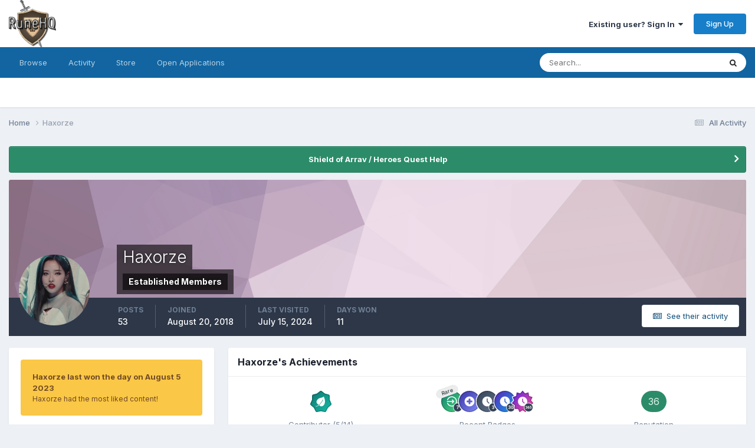

--- FILE ---
content_type: text/html;charset=UTF-8
request_url: https://forums.runehq.com/index.php?/profile/70-haxorze/
body_size: 40795
content:
<!DOCTYPE html>
<html lang="en-US" dir="ltr">
	<head>
		<meta charset="utf-8">
		<title>Haxorze - RuneHQ</title>
		
		
		
		

	<meta name="viewport" content="width=device-width, initial-scale=1">


	
	


	<meta name="twitter:card" content="summary" />


	
		<meta name="twitter:site" content="@officialRuneHQ" />
	



	
		
			
				<meta property="og:site_name" content="RuneHQ">
			
		
	

	
		
			
				<meta property="og:locale" content="en_US">
			
		
	


	
		<link rel="canonical" href="https://forums.runehq.com/index.php?/profile/70-haxorze/" />
	





<link rel="manifest" href="https://forums.runehq.com/index.php?/manifest.webmanifest/">
<meta name="msapplication-config" content="https://forums.runehq.com/index.php?/browserconfig.xml/">
<meta name="msapplication-starturl" content="/">
<meta name="application-name" content="RuneHQ">
<meta name="apple-mobile-web-app-title" content="RuneHQ">

	<meta name="theme-color" content="#ffffff">










<link rel="preload" href="//forums.runehq.com/applications/core/interface/font/fontawesome-webfont.woff2?v=4.7.0" as="font" crossorigin="anonymous">
		


	<link rel="preconnect" href="https://fonts.googleapis.com">
	<link rel="preconnect" href="https://fonts.gstatic.com" crossorigin>
	
		<link href="https://fonts.googleapis.com/css2?family=Inter:wght@300;400;500;600;700&display=swap" rel="stylesheet">
	



	<link rel='stylesheet' href='https://forums.runehq.com/uploads/css_built_1/341e4a57816af3ba440d891ca87450ff_framework.css?v=1791c9a5481738314265' media='all'>

	<link rel='stylesheet' href='https://forums.runehq.com/uploads/css_built_1/05e81b71abe4f22d6eb8d1a929494829_responsive.css?v=1791c9a5481738314265' media='all'>

	<link rel='stylesheet' href='https://forums.runehq.com/uploads/css_built_1/ec0c06d47f161faa24112e8cbf0665bc_chatbox.css?v=1791c9a5481738314265' media='all'>

	<link rel='stylesheet' href='https://forums.runehq.com/uploads/css_built_1/90eb5adf50a8c640f633d47fd7eb1778_core.css?v=1791c9a5481738314265' media='all'>

	<link rel='stylesheet' href='https://forums.runehq.com/uploads/css_built_1/5a0da001ccc2200dc5625c3f3934497d_core_responsive.css?v=1791c9a5481738314265' media='all'>

	<link rel='stylesheet' href='https://forums.runehq.com/uploads/css_built_1/ffdbd8340d5c38a97b780eeb2549bc3f_profiles.css?v=1791c9a5481738314265' media='all'>

	<link rel='stylesheet' href='https://forums.runehq.com/uploads/css_built_1/f2ef08fd7eaff94a9763df0d2e2aaa1f_streams.css?v=1791c9a5481738314265' media='all'>

	<link rel='stylesheet' href='https://forums.runehq.com/uploads/css_built_1/9be4fe0d9dd3ee2160f368f53374cd3f_leaderboard.css?v=1791c9a5481738314265' media='all'>

	<link rel='stylesheet' href='https://forums.runehq.com/uploads/css_built_1/125515e1b6f230e3adf3a20c594b0cea_profiles_responsive.css?v=1791c9a5481738314265' media='all'>





<link rel='stylesheet' href='https://forums.runehq.com/uploads/css_built_1/258adbb6e4f3e83cd3b355f84e3fa002_custom.css?v=1791c9a5481738314265' media='all'>




		
		

      
	</head>
	<body class="ipsApp ipsApp_front ipsJS_none ipsClearfix" data-controller="core.front.core.app"  data-message=""  data-pageapp="core" data-pagelocation="front" data-pagemodule="members" data-pagecontroller="profile" data-pageid="70"   >
		
		  <a href="#ipsLayout_mainArea" class="ipsHide" title="Go to main content on this page" accesskey="m">Jump to content</a>
		
			<div id="ipsLayout_header" class="ipsClearfix">
				





				<header>
					<div class="ipsLayout_container">
						


<a href='https://forums.runehq.com/' id='elLogo' accesskey='1'><img src="https://forums.runehq.com/uploads/monthly_2018_08/1018393749_runehq-logo1.png.65234a9992026e12d3998ebcfecaff6a(1).png.f8d637e6c210b39471bfdf439393af47.png" alt='RuneHQ'></a>

						
							

	<ul id="elUserNav" class="ipsList_inline cSignedOut ipsResponsive_showDesktop">
		
        
		
        
        
            
            
	


	<li class='cUserNav_icon ipsHide' id='elCart_container'></li>
	<li class='elUserNav_sep ipsHide' id='elCart_sep'></li>

<li id="elSignInLink">
                <a href="https://forums.runehq.com/index.php?/login/" data-ipsmenu-closeonclick="false" data-ipsmenu id="elUserSignIn">
                    Existing user? Sign In  <i class="fa fa-caret-down"></i>
                </a>
                
<div id='elUserSignIn_menu' class='ipsMenu ipsMenu_auto ipsHide'>
	<form accept-charset='utf-8' method='post' action='https://forums.runehq.com/index.php?/login/'>
		<input type="hidden" name="csrfKey" value="f4ab8da89297d2d6b683092aca004a86">
		<input type="hidden" name="ref" value="aHR0cHM6Ly9mb3J1bXMucnVuZWhxLmNvbS9pbmRleC5waHA/L3Byb2ZpbGUvNzAtaGF4b3J6ZS8=">
		<div data-role="loginForm">
			
			
			
				
<div class="ipsPad ipsForm ipsForm_vertical">
	<h4 class="ipsType_sectionHead">Sign In</h4>
	<br><br>
	<ul class='ipsList_reset'>
		<li class="ipsFieldRow ipsFieldRow_noLabel ipsFieldRow_fullWidth">
			
			
				<input type="text" placeholder="Display Name or Email Address" name="auth" autocomplete="email">
			
		</li>
		<li class="ipsFieldRow ipsFieldRow_noLabel ipsFieldRow_fullWidth">
			<input type="password" placeholder="Password" name="password" autocomplete="current-password">
		</li>
		<li class="ipsFieldRow ipsFieldRow_checkbox ipsClearfix">
			<span class="ipsCustomInput">
				<input type="checkbox" name="remember_me" id="remember_me_checkbox" value="1" checked aria-checked="true">
				<span></span>
			</span>
			<div class="ipsFieldRow_content">
				<label class="ipsFieldRow_label" for="remember_me_checkbox">Remember me</label>
				<span class="ipsFieldRow_desc">Not recommended on shared computers</span>
			</div>
		</li>
		<li class="ipsFieldRow ipsFieldRow_fullWidth">
			<button type="submit" name="_processLogin" value="usernamepassword" class="ipsButton ipsButton_primary ipsButton_small" id="elSignIn_submit">Sign In</button>
			
				<p class="ipsType_right ipsType_small">
					
						<a href='https://forums.runehq.com/index.php?/lostpassword/' data-ipsDialog data-ipsDialog-title='Forgot your password?'>
					
					Forgot your password?</a>
				</p>
			
		</li>
	</ul>
</div>
			
		</div>
	</form>
</div>
            </li>
            
        
		
			<li>
				
					<a href="https://forums.runehq.com/index.php?/register/" data-ipsdialog data-ipsdialog-size="narrow" data-ipsdialog-title="Sign Up"  id="elRegisterButton" class="ipsButton ipsButton_normal ipsButton_primary">Sign Up</a>
				
			</li>
		
	</ul>

							
<ul class='ipsMobileHamburger ipsList_reset ipsResponsive_hideDesktop'>
	<li data-ipsDrawer data-ipsDrawer-drawerElem='#elMobileDrawer'>
		<a href='#' >
			
			
				
			
			
			
			<i class='fa fa-navicon'></i>
		</a>
	</li>
</ul>
						
					</div>
				</header>
				

	<nav data-controller='core.front.core.navBar' class=' ipsResponsive_showDesktop'>
		<div class='ipsNavBar_primary ipsLayout_container '>
			<ul data-role="primaryNavBar" class='ipsClearfix'>
				


	
		
		
		<li  id='elNavSecondary_1' data-role="navBarItem" data-navApp="core" data-navExt="CustomItem">
			
			
				<a href="https://forums.runehq.com"  data-navItem-id="1" >
					Browse<span class='ipsNavBar_active__identifier'></span>
				</a>
			
			
				<ul class='ipsNavBar_secondary ipsHide' data-role='secondaryNavBar'>
					


	
		
		
		<li  id='elNavSecondary_34' data-role="navBarItem" data-navApp="core" data-navExt="CustomItem">
			
			
				<a href="https://www.runehq.com/" target='_blank' rel="noopener" data-navItem-id="34" >
					Site<span class='ipsNavBar_active__identifier'></span>
				</a>
			
			
		</li>
	
	

	
	

	
		
		
		<li  id='elNavSecondary_10' data-role="navBarItem" data-navApp="forums" data-navExt="Forums">
			
			
				<a href="https://forums.runehq.com/index.php"  data-navItem-id="10" >
					Forums<span class='ipsNavBar_active__identifier'></span>
				</a>
			
			
		</li>
	
	

	
		
		
		<li  id='elNavSecondary_11' data-role="navBarItem" data-navApp="calendar" data-navExt="Calendar">
			
			
				<a href="https://forums.runehq.com/index.php?/events/"  data-navItem-id="11" >
					Events<span class='ipsNavBar_active__identifier'></span>
				</a>
			
			
		</li>
	
	

	
	

	
		
		
		<li  id='elNavSecondary_29' data-role="navBarItem" data-navApp="core" data-navExt="StaffDirectory">
			
			
				<a href="https://forums.runehq.com/index.php?/staff/"  data-navItem-id="29" >
					Staff<span class='ipsNavBar_active__identifier'></span>
				</a>
			
			
		</li>
	
	

	
		
		
		<li  id='elNavSecondary_30' data-role="navBarItem" data-navApp="core" data-navExt="OnlineUsers">
			
			
				<a href="https://forums.runehq.com/index.php?/online/"  data-navItem-id="30" >
					Online Users<span class='ipsNavBar_active__identifier'></span>
				</a>
			
			
		</li>
	
	

	
		
		
		<li  id='elNavSecondary_31' data-role="navBarItem" data-navApp="core" data-navExt="Leaderboard">
			
			
				<a href="https://forums.runehq.com/index.php?/leaderboard/"  data-navItem-id="31" >
					Leaderboard<span class='ipsNavBar_active__identifier'></span>
				</a>
			
			
		</li>
	
	

					<li class='ipsHide' id='elNavigationMore_1' data-role='navMore'>
						<a href='#' data-ipsMenu data-ipsMenu-appendTo='#elNavigationMore_1' id='elNavigationMore_1_dropdown'>More <i class='fa fa-caret-down'></i></a>
						<ul class='ipsHide ipsMenu ipsMenu_auto' id='elNavigationMore_1_dropdown_menu' data-role='moreDropdown'></ul>
					</li>
				</ul>
			
		</li>
	
	

	
		
		
		<li  id='elNavSecondary_2' data-role="navBarItem" data-navApp="core" data-navExt="CustomItem">
			
			
				<a href="https://forums.runehq.com/index.php?/discover/"  data-navItem-id="2" >
					Activity<span class='ipsNavBar_active__identifier'></span>
				</a>
			
			
				<ul class='ipsNavBar_secondary ipsHide' data-role='secondaryNavBar'>
					


	
		
		
		<li  id='elNavSecondary_4' data-role="navBarItem" data-navApp="core" data-navExt="AllActivity">
			
			
				<a href="https://forums.runehq.com/index.php?/discover/"  data-navItem-id="4" >
					All Activity<span class='ipsNavBar_active__identifier'></span>
				</a>
			
			
		</li>
	
	

	
	

	
	

	
	

	
		
		
		<li  id='elNavSecondary_8' data-role="navBarItem" data-navApp="core" data-navExt="Search">
			
			
				<a href="https://forums.runehq.com/index.php?/search/"  data-navItem-id="8" >
					Search<span class='ipsNavBar_active__identifier'></span>
				</a>
			
			
		</li>
	
	

	
	

					<li class='ipsHide' id='elNavigationMore_2' data-role='navMore'>
						<a href='#' data-ipsMenu data-ipsMenu-appendTo='#elNavigationMore_2' id='elNavigationMore_2_dropdown'>More <i class='fa fa-caret-down'></i></a>
						<ul class='ipsHide ipsMenu ipsMenu_auto' id='elNavigationMore_2_dropdown_menu' data-role='moreDropdown'></ul>
					</li>
				</ul>
			
		</li>
	
	

	
		
		
		<li  id='elNavSecondary_12' data-role="navBarItem" data-navApp="nexus" data-navExt="Store">
			
			
				<a href="https://forums.runehq.com/index.php?/store/"  data-navItem-id="12" >
					Store<span class='ipsNavBar_active__identifier'></span>
				</a>
			
			
				<ul class='ipsNavBar_secondary ipsHide' data-role='secondaryNavBar'>
					


	
		
		
		<li  id='elNavSecondary_13' data-role="navBarItem" data-navApp="nexus" data-navExt="Subscriptions">
			
			
				<a href="https://forums.runehq.com/index.php?/subscriptions/"  data-navItem-id="13" >
					Subscriptions<span class='ipsNavBar_active__identifier'></span>
				</a>
			
			
		</li>
	
	

	
	

	
	

	
	

	
	

					<li class='ipsHide' id='elNavigationMore_12' data-role='navMore'>
						<a href='#' data-ipsMenu data-ipsMenu-appendTo='#elNavigationMore_12' id='elNavigationMore_12_dropdown'>More <i class='fa fa-caret-down'></i></a>
						<ul class='ipsHide ipsMenu ipsMenu_auto' id='elNavigationMore_12_dropdown_menu' data-role='moreDropdown'></ul>
					</li>
				</ul>
			
		</li>
	
	

	
		
		
		<li  id='elNavSecondary_33' data-role="navBarItem" data-navApp="applicationform" data-navExt="Form">
			
			
				<a href="https://forums.runehq.com/index.php?/application/"  data-navItem-id="33" >
					Open Applications<span class='ipsNavBar_active__identifier'></span>
				</a>
			
			
		</li>
	
	

	
	

	
	

				<li class='ipsHide' id='elNavigationMore' data-role='navMore'>
					<a href='#' data-ipsMenu data-ipsMenu-appendTo='#elNavigationMore' id='elNavigationMore_dropdown'>More</a>
					<ul class='ipsNavBar_secondary ipsHide' data-role='secondaryNavBar'>
						<li class='ipsHide' id='elNavigationMore_more' data-role='navMore'>
							<a href='#' data-ipsMenu data-ipsMenu-appendTo='#elNavigationMore_more' id='elNavigationMore_more_dropdown'>More <i class='fa fa-caret-down'></i></a>
							<ul class='ipsHide ipsMenu ipsMenu_auto' id='elNavigationMore_more_dropdown_menu' data-role='moreDropdown'></ul>
						</li>
					</ul>
				</li>
			</ul>
			

	<div id="elSearchWrapper">
		<div id='elSearch' data-controller="core.front.core.quickSearch">
			<form accept-charset='utf-8' action='//forums.runehq.com/index.php?/search/&amp;do=quicksearch' method='post'>
                <input type='search' id='elSearchField' placeholder='Search...' name='q' autocomplete='off' aria-label='Search'>
                <details class='cSearchFilter'>
                    <summary class='cSearchFilter__text'></summary>
                    <ul class='cSearchFilter__menu'>
                        
                        <li><label><input type="radio" name="type" value="all" ><span class='cSearchFilter__menuText'>Everywhere</span></label></li>
                        
                        
                            <li><label><input type="radio" name="type" value="core_statuses_status" checked><span class='cSearchFilter__menuText'>Status Updates</span></label></li>
                        
                            <li><label><input type="radio" name="type" value="forums_topic"><span class='cSearchFilter__menuText'>Topics</span></label></li>
                        
                            <li><label><input type="radio" name="type" value="calendar_event"><span class='cSearchFilter__menuText'>Events</span></label></li>
                        
                            <li><label><input type="radio" name="type" value="nexus_package_item"><span class='cSearchFilter__menuText'>Products</span></label></li>
                        
                            <li><label><input type="radio" name="type" value="core_members"><span class='cSearchFilter__menuText'>Members</span></label></li>
                        
                    </ul>
                </details>
				<button class='cSearchSubmit' type="submit" aria-label='Search'><i class="fa fa-search"></i></button>
			</form>
		</div>
	</div>

		</div>
	</nav>

				
<ul id='elMobileNav' class='ipsResponsive_hideDesktop' data-controller='core.front.core.mobileNav'>
	
		
			<li id='elMobileBreadcrumb'>
				<a href='https://forums.runehq.com/'>
					<span>Home</span>
				</a>
			</li>
		
	
	
	
	<li >
		<a data-action="defaultStream" href='https://forums.runehq.com/index.php?/discover/'><i class="fa fa-newspaper-o" aria-hidden="true"></i></a>
	</li>

	

	
		<li class='ipsJS_show'>
			<a href='https://forums.runehq.com/index.php?/search/'><i class='fa fa-search'></i></a>
		</li>
	
</ul>
			</div>
		
		<main id="ipsLayout_body" class="ipsLayout_container">
			<div id="ipsLayout_contentArea">
				<div id="ipsLayout_contentWrapper">
					
<nav class='ipsBreadcrumb ipsBreadcrumb_top ipsFaded_withHover'>
	

	<ul class='ipsList_inline ipsPos_right'>
		
		<li >
			<a data-action="defaultStream" class='ipsType_light '  href='https://forums.runehq.com/index.php?/discover/'><i class="fa fa-newspaper-o" aria-hidden="true"></i> <span>All Activity</span></a>
		</li>
		
	</ul>

	<ul data-role="breadcrumbList">
		<li>
			<a title="Home" href='https://forums.runehq.com/'>
				<span>Home <i class='fa fa-angle-right'></i></span>
			</a>
		</li>
		
		
			<li>
				
					<a href='https://forums.runehq.com/index.php?/profile/70-haxorze/'>
						<span>Haxorze </span>
					</a>
				
			</li>
		
	</ul>
</nav>
					
					<div id="ipsLayout_mainArea">
						
						
						
						

	


	<div class='cAnnouncementsContent'>
		
		<div class='cAnnouncementContentTop ipsAnnouncement ipsMessage_success ipsType_center'>
            
			<a href='https://forums.runehq.com/index.php?/announcement/22-shield-of-arrav-heroes-quest-help/' data-ipsDialog data-ipsDialog-title="Shield of Arrav / Heroes Quest Help">Shield of Arrav / Heroes Quest Help</a>
            
		</div>
		
	</div>



						

<!-- When altering this template be sure to also check for similar in the hovercard -->
<div data-controller="core.front.profile.main">
	

<header data-role="profileHeader">
    <div class='ipsPageHead_special ' id='elProfileHeader' data-controller='core.global.core.coverPhoto' data-url="https://forums.runehq.com/index.php?/profile/70-haxorze/&amp;csrfKey=f4ab8da89297d2d6b683092aca004a86" data-coverOffset='0'>
        
        <div class='ipsCoverPhoto_container' style="background-color: hsl(317, 100%, 80% )">
            <img src='https://forums.runehq.com/uploads/set_resources_1/84c1e40ea0e759e3f1505eb1788ddf3c_pattern.png' class='ipsCoverPhoto_photo' data-action="toggleCoverPhoto" alt=''>
        </div>
        
        
        <div class='ipsColumns ipsColumns_collapsePhone' data-hideOnCoverEdit>
            <div class='ipsColumn ipsColumn_fixed ipsColumn_narrow ipsPos_center' id='elProfilePhoto'>
                
                <a href="https://forums.runehq.com/uploads/monthly_2023_07/tumblr_ef55b215db09ce271f7a13afbfd4ef53_f239c611_540.jpg.73a7bee274987515c1a06ea576ba836c.jpg" data-ipsLightbox class='ipsUserPhoto ipsUserPhoto_xlarge'>
                    <img src='https://forums.runehq.com/uploads/monthly_2023_07/tumblr_ef55b215db09ce271f7a13afbfd4ef53_f239c611_540.thumb.jpg.426149f7f550fa2cfd88c9984c4b94b9.jpg' alt=''>
                </a>
                
                
            </div>
            <div class='ipsColumn ipsColumn_fluid'>
                <div class='ipsPos_left ipsPad cProfileHeader_name ipsType_normal'>
                    <h1 class='ipsType_reset ipsPageHead_barText'>
                        Haxorze

                        
                        
                    </h1>
                    <span>
						<span class='ipsPageHead_barText'>
					
						<span class='ipsPageHead_barText'><span style='font-weight:bold;'>Established Members</span></span>
					</span>

					</span>
                </div>
                
                <ul class='ipsList_inline ipsPad ipsResponsive_hidePhone ipsResponsive_block ipsPos_left'>
                    
                    <li>

<div data-followApp='core' data-followArea='member' data-followID='70'  data-controller='core.front.core.followButton'>
	
		

	
</div></li>
                    
                    
                </ul>
                
            </div>
        </div>
    </div>

    <div class='ipsGrid ipsAreaBackground ipsPad ipsResponsive_showPhone ipsResponsive_block'>
        
        
        

        
        
        <div data-role='switchView' class='ipsGrid_span12'>
            <div data-action="goToProfile" data-type='phone' class='ipsHide'>
                <a href='https://forums.runehq.com/index.php?/profile/70-haxorze/' class='ipsButton ipsButton_veryLight ipsButton_small ipsButton_fullWidth' title="Haxorze's Profile"><i class='fa fa-user'></i></a>
            </div>
            <div data-action="browseContent" data-type='phone' class=''>
                <a href="https://forums.runehq.com/index.php?/profile/70-haxorze/content/" rel="nofollow" class='ipsButton ipsButton_veryLight ipsButton_small ipsButton_fullWidth'  title="Haxorze's Content"><i class='fa fa-newspaper-o'></i></a>
            </div>
        </div>
    </div>

    <div id='elProfileStats' class='ipsClearfix sm:ipsPadding ipsResponsive_pull'>
        <div data-role='switchView' class='ipsResponsive_hidePhone ipsPos_right'>
            <a href='https://forums.runehq.com/index.php?/profile/70-haxorze/' class='ipsButton ipsButton_veryLight ipsButton_small ipsPos_right ipsHide' data-action="goToProfile" data-type='full' title="Haxorze's Profile"><i class='fa fa-user'></i> <span class='ipsResponsive_showDesktop ipsResponsive_inline'>&nbsp;View Profile</span></a>
            <a href="https://forums.runehq.com/index.php?/profile/70-haxorze/content/" rel="nofollow" class='ipsButton ipsButton_veryLight ipsButton_small ipsPos_right ' data-action="browseContent" data-type='full' title="Haxorze's Content"><i class='fa fa-newspaper-o'></i> <span class='ipsResponsive_showDesktop ipsResponsive_inline'>&nbsp;See their activity</span></a>
        </div>
        <ul class='ipsList_reset ipsFlex ipsFlex-ai:center ipsFlex-fw:wrap ipsPos_left ipsResponsive_noFloat'>
            <li>
                <h4 class='ipsType_minorHeading'>Posts</h4>
                53
            </li>
            <li>
                <h4 class='ipsType_minorHeading'>Joined</h4>
                <time datetime='2018-08-20T13:47:44Z' title='08/20/2018 01:47  PM' data-short='7 yr'>August 20, 2018</time>
            </li>
            
            <li>
                <h4 class='ipsType_minorHeading'>Last visited</h4>
                <span>
					
                    <time datetime='2024-07-15T11:11:28Z' title='07/15/2024 11:11  AM' data-short='1 yr'>July 15, 2024</time>
				</span>
            </li>
            
            
            <li>
                <h4 class='ipsType_minorHeading'>Days Won</h4>
                <span data-ipsTooltip title='The number of times Haxorze had the most number of content likes for a day'>11</span>
            </li>
            
        </ul>
    </div>
</header>
	<div data-role="profileContent" class="ipsSpacer_top">

		<div class="ipsColumns ipsColumns_collapseTablet" data-controller="core.front.profile.body">
			<div class="ipsColumn ipsColumn_fixed ipsColumn_veryWide" id="elProfileInfoColumn">
				<div class="ipsPadding ipsBox ipsResponsive_pull">
					
						

					
					
						
							
							<div class="ipsLeaderboard_trophy_1 cProfileSidebarBlock ipsMargin_bottom ipsPadding ipsRadius">
								<p class="ipsType_reset ipsType_medium">
									<strong>
										<a class="ipsType_blendLinks" href="https://forums.runehq.com/index.php?/leaderboard/&amp;custom_date_start=1691236800&amp;custom_date_end=1691236800">
											
												Haxorze last won the day on August 5 2023
											
										</a>
									</strong>
								</p>
								<p class="ipsType_reset ipsType_small">Haxorze had the most liked content!</p>
							</div>
						

						
					

					
					
					
                        
                    
					
	 				
						<div class="ipsWidget ipsWidget_vertical cProfileSidebarBlock ipsBox ipsBox--child ipsSpacer_bottom" data-location="defaultFields">
							<h2 class="ipsWidget_title ipsType_reset">About Haxorze</h2>
							<div class="ipsWidget_inner ipsPad">
								
								<ul class="ipsDataList ipsDataList_reducedSpacing cProfileFields">
									
									
										<li class="ipsDataItem">
											<span class="ipsDataItem_generic ipsDataItem_size3 ipsType_break"><strong>Birthday</strong></span>
											<span class="ipsDataItem_generic">03/16/1995</span>
										</li>
									
								</ul>
							</div>
						</div>
					
					
						
						<div class="ipsWidget ipsWidget_vertical cProfileSidebarBlock ipsBox ipsBox--child ipsSpacer_bottom" data-location="customFields">
							
                                <h2 class="ipsWidget_title ipsType_reset">Personal Information</h2>
                            
                            <div class="ipsWidget_inner ipsPad">
								<ul class="ipsDataList ipsDataList_reducedSpacing cProfileFields">
									
									
										<li class="ipsDataItem ipsType_break">
											
												<span class="ipsDataItem_generic ipsDataItem_size3 ipsType_break"><strong>Gender</strong></span>
												<div class="ipsDataItem_generic"><div class="ipsType_break ipsContained">Male</div></div>
											
										</li>
									
									
								</ul>
							</div>
						</div>
						
					
						
						<div class="ipsWidget ipsWidget_vertical cProfileSidebarBlock ipsBox ipsBox--child ipsSpacer_bottom" data-location="customFields">
							
                                <h2 class="ipsWidget_title ipsType_reset">RuneScape Information</h2>
                            
                            <div class="ipsWidget_inner ipsPad">
								<ul class="ipsDataList ipsDataList_reducedSpacing cProfileFields">
									
									
										<li class="ipsDataItem ipsType_break">
											
												<span class="ipsDataItem_generic ipsDataItem_size3 ipsType_break"><strong>RSN</strong></span>
												<div class="ipsDataItem_generic"><div class="ipsType_break ipsContained">Haxorze</div></div>
											
										</li>
									
									
									
										<li class="ipsDataItem ipsType_break">
											
												<span class="ipsDataItem_generic ipsDataItem_size3 ipsType_break"><strong>RS Member</strong></span>
												<div class="ipsDataItem_generic"><div class="ipsType_break ipsContained">Yes</div></div>
											
										</li>
									
									
									
										<li class="ipsDataItem ipsType_break">
											
												<span class="ipsDataItem_generic ipsDataItem_size3 ipsType_break"><strong>God Alignment</strong></span>
												<div class="ipsDataItem_generic"><div class="ipsType_break ipsContained">Zaros</div></div>
											
										</li>
									
									
								</ul>
							</div>
						</div>
						
					
					
					
						<div class="ipsWidget ipsWidget_vertical cProfileSidebarBlock ipsBox ipsBox--child ipsSpacer_bottom" data-controller="core.front.profile.toggleBlock">
							


	
	<h2 class='ipsWidget_title ipsType_reset'>
		

		Recent Profile Visitors
	</h2>
	<div class='ipsWidget_inner ipsPad'>
		<span class='ipsType_light'>
			20,095 profile views
		</span>
		
			<ul class='ipsDataList ipsDataList_reducedSpacing ipsSpacer_top'>
			
				<li class='ipsDataItem'>
					<div class='ipsType_center ipsDataItem_icon'>
						


	<a href="https://forums.runehq.com/index.php?/profile/2023-mr-quick/" rel="nofollow" data-ipsHover data-ipsHover-width="370" data-ipsHover-target="https://forums.runehq.com/index.php?/profile/2023-mr-quick/&amp;do=hovercard" class="ipsUserPhoto ipsUserPhoto_tiny" title="Go to Mr Quick's profile">
		<img src='https://forums.runehq.com/uploads/monthly_2020_11/1322526210_porg5.thumb.jpg.560b7b3099349a09df26018bfac3d0f1.jpg' alt='Mr Quick' loading="lazy">
	</a>

					</div>
					<div class='ipsDataItem_main'>
						<h3 class='ipsDataItem_title'>



<a href="https://forums.runehq.com/index.php?/profile/2023-mr-quick/" rel="nofollow" data-ipshover data-ipshover-width="370" data-ipshover-target="https://forums.runehq.com/index.php?/profile/2023-mr-quick/&amp;do=hovercard&amp;referrer=https%253A%252F%252Fforums.runehq.com%252Findex.php%253F%252Fprofile%252F70-haxorze%252F" title="Go to Mr Quick's profile" class="ipsType_break"><span style='color:#0a81be;font-weight:bold;'><img src="https://www.runehq.com/image/rankimages/silver.gif">Mr Quick</span></a></h3>
						<p class='ipsDataItem_meta ipsType_light'><time datetime='2024-08-31T22:12:20Z' title='08/31/2024 10:12  PM' data-short='1 yr'>August 31, 2024</time></p>
					</div>
				</li>
			
				<li class='ipsDataItem'>
					<div class='ipsType_center ipsDataItem_icon'>
						


	<a href="https://forums.runehq.com/index.php?/profile/36-balista/" rel="nofollow" data-ipsHover data-ipsHover-width="370" data-ipsHover-target="https://forums.runehq.com/index.php?/profile/36-balista/&amp;do=hovercard" class="ipsUserPhoto ipsUserPhoto_tiny" title="Go to Balista's profile">
		<img src='data:image/svg+xml,%3Csvg%20xmlns%3D%22http%3A%2F%2Fwww.w3.org%2F2000%2Fsvg%22%20viewBox%3D%220%200%201024%201024%22%20style%3D%22background%3A%23c4629a%22%3E%3Cg%3E%3Ctext%20text-anchor%3D%22middle%22%20dy%3D%22.35em%22%20x%3D%22512%22%20y%3D%22512%22%20fill%3D%22%23ffffff%22%20font-size%3D%22700%22%20font-family%3D%22-apple-system%2C%20BlinkMacSystemFont%2C%20Roboto%2C%20Helvetica%2C%20Arial%2C%20sans-serif%22%3EB%3C%2Ftext%3E%3C%2Fg%3E%3C%2Fsvg%3E' alt='Balista' loading="lazy">
	</a>

					</div>
					<div class='ipsDataItem_main'>
						<h3 class='ipsDataItem_title'>



<a href="https://forums.runehq.com/index.php?/profile/36-balista/" rel="nofollow" data-ipshover data-ipshover-width="370" data-ipshover-target="https://forums.runehq.com/index.php?/profile/36-balista/&amp;do=hovercard&amp;referrer=https%253A%252F%252Fforums.runehq.com%252Findex.php%253F%252Fprofile%252F70-haxorze%252F" title="Go to Balista's profile" class="ipsType_break"><span style='color:#06AD03; font-weight:bold;background:url("https://www.runehq.com/image/rankimages/sparklybg.gif")'>Balista</span></a></h3>
						<p class='ipsDataItem_meta ipsType_light'><time datetime='2024-03-05T09:17:56Z' title='03/05/2024 09:17  AM' data-short='1 yr'>March 5, 2024</time></p>
					</div>
				</li>
			
				<li class='ipsDataItem'>
					<div class='ipsType_center ipsDataItem_icon'>
						


	<a href="https://forums.runehq.com/index.php?/profile/58-moridin_1/" rel="nofollow" data-ipsHover data-ipsHover-width="370" data-ipsHover-target="https://forums.runehq.com/index.php?/profile/58-moridin_1/&amp;do=hovercard" class="ipsUserPhoto ipsUserPhoto_tiny" title="Go to moridin_1's profile">
		<img src='https://forums.runehq.com/uploads/monthly_2018_08/gangster-dog-pitbull-e1374802329339.thumb.jpg.b0b79254949063218b7b82f7b00b5507.jpg' alt='moridin_1' loading="lazy">
	</a>

					</div>
					<div class='ipsDataItem_main'>
						<h3 class='ipsDataItem_title'>



<a href="https://forums.runehq.com/index.php?/profile/58-moridin_1/" rel="nofollow" data-ipshover data-ipshover-width="370" data-ipshover-target="https://forums.runehq.com/index.php?/profile/58-moridin_1/&amp;do=hovercard&amp;referrer=https%253A%252F%252Fforums.runehq.com%252Findex.php%253F%252Fprofile%252F70-haxorze%252F" title="Go to moridin_1's profile" class="ipsType_break"><span style='color:#eaa583;font-weight:bold;'>moridin_1</span></a></h3>
						<p class='ipsDataItem_meta ipsType_light'><time datetime='2023-09-10T16:17:57Z' title='09/10/2023 04:17  PM' data-short='2 yr'>September 10, 2023</time></p>
					</div>
				</li>
			
				<li class='ipsDataItem'>
					<div class='ipsType_center ipsDataItem_icon'>
						


	<a href="https://forums.runehq.com/index.php?/profile/7-alfawarlord/" rel="nofollow" data-ipsHover data-ipsHover-width="370" data-ipsHover-target="https://forums.runehq.com/index.php?/profile/7-alfawarlord/&amp;do=hovercard" class="ipsUserPhoto ipsUserPhoto_tiny" title="Go to Alfawarlord's profile">
		<img src='https://forums.runehq.com/uploads/monthly_2018_08/rhqforum.thumb.png.29f03e94c2622fb8b7cd862144cf5f5f.png' alt='Alfawarlord' loading="lazy">
	</a>

					</div>
					<div class='ipsDataItem_main'>
						<h3 class='ipsDataItem_title'>



<a href="https://forums.runehq.com/index.php?/profile/7-alfawarlord/" rel="nofollow" data-ipshover data-ipshover-width="370" data-ipshover-target="https://forums.runehq.com/index.php?/profile/7-alfawarlord/&amp;do=hovercard&amp;referrer=https%253A%252F%252Fforums.runehq.com%252Findex.php%253F%252Fprofile%252F70-haxorze%252F" title="Go to Alfawarlord's profile" class="ipsType_break"><span style='color:#0a81be;font-weight:bold;'><img src='https://www.runehq.com/image/rankimages/gold2.gif' />Alfawarlord</span></a></h3>
						<p class='ipsDataItem_meta ipsType_light'><time datetime='2021-11-23T20:50:16Z' title='11/23/2021 08:50  PM' data-short='4 yr'>November 23, 2021</time></p>
					</div>
				</li>
			
				<li class='ipsDataItem'>
					<div class='ipsType_center ipsDataItem_icon'>
						


	<a href="https://forums.runehq.com/index.php?/profile/2-sirius-xm/" rel="nofollow" data-ipsHover data-ipsHover-width="370" data-ipsHover-target="https://forums.runehq.com/index.php?/profile/2-sirius-xm/&amp;do=hovercard" class="ipsUserPhoto ipsUserPhoto_tiny" title="Go to Sirius XM's profile">
		<img src='data:image/svg+xml,%3Csvg%20xmlns%3D%22http%3A%2F%2Fwww.w3.org%2F2000%2Fsvg%22%20viewBox%3D%220%200%201024%201024%22%20style%3D%22background%3A%23c48862%22%3E%3Cg%3E%3Ctext%20text-anchor%3D%22middle%22%20dy%3D%22.35em%22%20x%3D%22512%22%20y%3D%22512%22%20fill%3D%22%23ffffff%22%20font-size%3D%22700%22%20font-family%3D%22-apple-system%2C%20BlinkMacSystemFont%2C%20Roboto%2C%20Helvetica%2C%20Arial%2C%20sans-serif%22%3ES%3C%2Ftext%3E%3C%2Fg%3E%3C%2Fsvg%3E' alt='Sirius XM' loading="lazy">
	</a>

					</div>
					<div class='ipsDataItem_main'>
						<h3 class='ipsDataItem_title'>



<a href="https://forums.runehq.com/index.php?/profile/2-sirius-xm/" rel="nofollow" data-ipshover data-ipshover-width="370" data-ipshover-target="https://forums.runehq.com/index.php?/profile/2-sirius-xm/&amp;do=hovercard&amp;referrer=https%253A%252F%252Fforums.runehq.com%252Findex.php%253F%252Fprofile%252F70-haxorze%252F" title="Go to Sirius XM's profile" class="ipsType_break"><span style='color:#06AD03; font-weight:bold;background:url("https://www.runehq.com/image/rankimages/sparklybg.gif")'>Sirius XM</span></a></h3>
						<p class='ipsDataItem_meta ipsType_light'><time datetime='2021-05-07T01:21:47Z' title='05/07/2021 01:21  AM' data-short='4 yr'>May 7, 2021</time></p>
					</div>
				</li>
			
			</ul>
		
	</div>

		
						</div>
					
				


</div>

			</div>
			<section class="ipsColumn ipsColumn_fluid">
				
					<div class="ipsWidget ipsBox ipsMargin_bottom">
						<h2 class="ipsWidget_title ipsType_reset ipsFlex ipsFlex-ai:center ipsFlex-jc:between">
							<span>
								
									Haxorze's Achievements
								
							</span>
						</h2>
						<div class="ipsWidget_inner ipsPadding_horizontal ipsPadding_vertical:half ipsType_center cProfileAchievements">
							
								<div class="ipsFlex ipsFlex-fd:column ipsFlex-ai:center ipsPadding_vertical:half">
									
<img src='https://forums.runehq.com/uploads/monthly_2021_06/4_Contributor.svg' loading="lazy" alt="Contributor" class="ipsDimension:4" data-ipsTooltip title="Rank: Contributor (5/14)">
									<h3 class="ipsType_reset ipsType_unbold ipsType_medium ipsType_light ipsMargin_top:half">
                                        Contributor (5/14)
									</h3>
								</div>
							
							
									
								
									<a href="https://forums.runehq.com/index.php?/profile/70-haxorze/badges/" data-action="badgeLog" title="Haxorze's Badges" class="ipsPadding_vertical:half ipsRadius">
										<ul class="ipsCaterpillar ipsFlex-jc:center">
											
												<li class="ipsCaterpillar__item">
													

<span class='ipsPos_relative'>
    <img src='https://forums.runehq.com/uploads/monthly_2021_06/SevenConsecutiveDaysLoggedIn.svg' loading="lazy" alt="Dedicated" class='ipsOutline ipsDimension:4' data-ipsTooltip title='Dedicated'>
    
        <span class='ipsBadge ipsBadge_small ipsBadge_rare'>Rare</span>
    
</span>
												</li>
											
												<li class="ipsCaterpillar__item">
													

<span class='ipsPos_relative'>
    <img src='https://forums.runehq.com/uploads/monthly_2021_06/FirstTopic.svg' loading="lazy" alt="Conversation Starter" class='ipsOutline ipsDimension:4' data-ipsTooltip title='Conversation Starter'>
    
</span>
												</li>
											
												<li class="ipsCaterpillar__item">
													

<span class='ipsPos_relative'>
    <img src='https://forums.runehq.com/uploads/monthly_2021_06/SevenDaysRegistered.svg' loading="lazy" alt="Week One Done" class='ipsOutline ipsDimension:4' data-ipsTooltip title='Week One Done'>
    
</span>
												</li>
											
												<li class="ipsCaterpillar__item">
													

<span class='ipsPos_relative'>
    <img src='https://forums.runehq.com/uploads/monthly_2021_06/ThirtyDaysRegistered.svg' loading="lazy" alt="One Month Later" class='ipsOutline ipsDimension:4' data-ipsTooltip title='One Month Later'>
    
</span>
												</li>
											
												<li class="ipsCaterpillar__item">
													

<span class='ipsPos_relative'>
    <img src='https://forums.runehq.com/uploads/monthly_2021_06/1YearRegistered.svg' loading="lazy" alt="One Year In" class='ipsOutline ipsDimension:4' data-ipsTooltip title='One Year In'>
    
</span>
												</li>
											
										</ul>
										<h3 class="ipsType_reset ipsType_unbold ipsType_medium ipsType_light ipsMargin_top:half">
											Recent Badges
										</h3>
									</a>
								
							
							
								
									<div class="ipsPadding_vertical:half">
								
										<p class="ipsType_reset cProfileRepScore cProfileRepScore_positive ipsRadius:full ipsDimension_height:4 ipsDimension_minWidth:4 ipsPadding_horizontal:half ipsType_large ipsFlex-inline ipsFlex-ai:center ipsFlex-jc:center" data-ipstooltip title="Neutral" >36</p>
										<h3 class="ipsType_reset ipsType_unbold ipsType_medium ipsType_light ipsMargin_top:half">
											Reputation
										</h3>
								
									</div>
								
							
							
						</div>
					</div>
				

				<div class="ipsBox ipsResponsive_pull">
					

	<div class='ipsTabs ipsTabs_stretch ipsClearfix' id='elProfileTabs' data-ipsTabBar data-ipsTabBar-contentArea='#elProfileTabs_content'>
		<a href='#elProfileTabs' data-action='expandTabs'><i class='fa fa-caret-down'></i></a>
		<ul role="tablist">
			
				<li>
					<a href='https://forums.runehq.com/index.php?/profile/70-haxorze/&amp;tab=activity' id='elProfileTab_activity' class='ipsTabs_item ipsType_center ipsTabs_activeItem' role="tab" aria-selected="true">Activity</a>
				</li>
			
				<li>
					<a href='https://forums.runehq.com/index.php?/profile/70-haxorze/&amp;tab=node_awards_Awards' id='elProfileTab_node_awards_Awards' class='ipsTabs_item ipsType_center ' role="tab" aria-selected="false">Awards</a>
				</li>
			
		</ul>
	</div>

<div id='elProfileTabs_content' class='ipsTabs_panels ipsPadding ipsAreaBackground_reset'>
	
		
			<div id="ipsTabs_elProfileTabs_elProfileTab_activity_panel" class='ipsTabs_panel ipsAreaBackground_reset'>
				
<div data-controller="core.front.statuses.statusFeed">
	
	
		<ol class='ipsStream ipsList_reset' data-role='activityStream' id='elProfileActivityOverview'>
			
				
<li class="ipsStreamItem ipsStreamItem_contentBlock ipsStreamItem_expanded ipsAreaBackground_reset ipsPad  " data-role="activityItem" data-timestamp="1710885256">
	<div class="ipsStreamItem_container ipsClearfix">
		
			
			<div class="ipsStreamItem_header ipsPhotoPanel ipsPhotoPanel_mini">
								
					<span class="ipsStreamItem_contentType" data-ipstooltip title="Post"><i class="fa fa-comment"></i></span>
				
				

	<a href="https://forums.runehq.com/index.php?/profile/70-haxorze/" rel="nofollow" data-ipsHover data-ipsHover-target="https://forums.runehq.com/index.php?/profile/70-haxorze/&amp;do=hovercard" class="ipsUserPhoto ipsUserPhoto_mini" title="Go to Haxorze's profile">
		<img src='https://forums.runehq.com/uploads/monthly_2023_07/tumblr_ef55b215db09ce271f7a13afbfd4ef53_f239c611_540.thumb.jpg.426149f7f550fa2cfd88c9984c4b94b9.jpg' alt='Haxorze' loading="lazy">
	</a>

				<div class="Alk12Test ">
					
					<h2 class="ipsType_reset ipsStreamItem_title ipsContained_container ipsStreamItem_titleSmall">
						
						
						<span class="ipsType_break ipsContained">
							<a href="https://forums.runehq.com/index.php?/topic/2824-haxorze-and-the-descent-into-madness/&amp;do=findComment&amp;comment=101362" data-linktype="link" data-searchable> Haxorze and the descent into madness</a>
						</span>
						
					</h2>
					
												<p class="ipsStreamItem_status ipsType_reset ipsType_blendLinks">
	
<a href='https://forums.runehq.com/index.php?/profile/70-haxorze/' rel="nofollow" data-ipsHover data-ipsHover-width="370" data-ipsHover-target='https://forums.runehq.com/index.php?/profile/70-haxorze/&amp;do=hovercard' title="Go to Haxorze's profile" class="ipsType_break"><span style='font-weight:bold;'>Haxorze</span></a> replied to 
<a href='https://forums.runehq.com/index.php?/profile/70-haxorze/' rel="nofollow" data-ipsHover data-ipsHover-width="370" data-ipsHover-target='https://forums.runehq.com/index.php?/profile/70-haxorze/&amp;do=hovercard' title="Go to Haxorze's profile" class="ipsType_break"><span style='font-weight:bold;'>Haxorze</span></a>'s topic in <a href="https://forums.runehq.com/index.php?/forum/95-general-logs/">General Logs</a>
</p>
					
					
						
					
				</div>
			</div>
			
				<div class="ipsStreamItem_snippet ipsType_break">
					
					 	

	<div class='ipsType_richText ipsContained ipsType_medium'>
		<div data-ipsTruncate data-ipsTruncate-type='remove' data-ipsTruncate-size='3 lines' data-ipsTruncate-watch='false'>
			It was time. We had officially claimed the lands formerly known as the lumberyard and made it our own, very legal, kingdom (now with a kitchen included). To celebrate this glorious and well deserved treat to my long and eventful career, we decided to hold a party. “Ayy, I heff te tell ye. I dent relly heff mech expre’ence weth pertehs. We sheld ferce semwen thet hess a bet mere skell weth ett. A bettler!” Silly Billy patted me on my shoulder as we looked at our empty kitchen. “Bet dent ye werreh, I heff elreddy meid centect weth Errdegen, end recreted a yeng ledeh, err mebeh e ledd, i wesnt sheer.” A few moments later the doors to my fort opened and a young person eagerly walked in. “Ahh, excuse me, my name is Aster, Aster with an A…” She said as she reached out for a handshake, a high-five and a fistbump at the same time. “Hew else weld ye spell Essster.” I heard Bell mumble to himself. “I am here to be you super duper expert butler, together we will make Forinthry great again!” I told them I didn't know what a Forinthry was, but I’m sure we could be of good help in running Haxorzistan to greatness. “Hmm, yes, I think we will just call it Forinthry, that’s what Bill wrote in the application.
 


	 
 


	We spent the next few days planning out a grand party to make a good impression on our neighboring rulers and other important people. “The invitation list is complete. We will have to invite Roald and his wife Queen Ellamaria, due to a law he passed that he is to be invited to every fancy party within render distance. We also invited Duke Hoarse from Edgeville and his fiance, only so they could bring along their dog. Ohh, I do love dogs. Also there is Iris and Duchess Alba, because we had more seats. And I think Roald will bring his wine taster, Simon, but he doesn’t really need to eat.” Aster seemed very eager to get started with the party. “In the kitchen I also hired some random lady called Bianca, to make and serve out food.” Everything seemed to be in order, and it didn’t take long before our guests had arrived. “I noticed you didn’t have a mailbox, so I brought you one.” Roald said as some of his servants placed a fancy box in front of my gate. “I also took the liberty to fill it with some letters I wrote for you.” 
 


	 
 


	We made our way into the main hall, where the table had been set with some very bland food. Everyone took a seat and we started to mingle. During the conversation, Duke Hoarse makes constant remarks at how bad and ugly my kingdom is. “I don’t even know how you managed to build something so, well, boring… It looks almost like it was built by two people who have no experience in building forts. Haha!" I tried to defend myself by stating it was in fact built by two people with limited expertise, but he just started coughing mockingly. Suddenly, as if someone flipped a switch in my head, I stabbed him five times in the gut from under the table. The guests all (except for Hoarse) gasped in shock as Duke Hoarse fell backwards on his chair filling the floor with blood. “Someone killed my fiance!” Rodney, Hoarse’s fiance bursted out. “It appears he has been stabbed!” Oh no! How was I going to get myself out of this conundrum?
 


	 
 


	Before I managed to come up with anything to say, Billiam bursted into the room. “Ayyy, ett leks leik semwen hes peisened hem! Ess I heff red meneh beeks en me leif I em shere ett wess de BETLER!” I looked over at Aster, who looked just as shocked as everyone else. I could not throw them under the carriage like this. I stood up and cleared my throat. “No, this couldn't have been Aster. I also suspected they were up to something, so I have been watching them all night. This is not the work of my butler, but rather…” I took a deep breath. “It was done by my butler’s SISTER.” Aster looked confused. “Uhhm, I don't have a sis…” “That’s correct!” I interrupted. “Bianca, tonight's chef, is the long lost sister of Aster, and she came here with one purpose. To kill Hoarse, who got engaged to the man she met at chef training, and that she  loves, Rodney! She poisoned his food with a very rare and specific poison that makes the victim look like they got stabbed five times with a dagger from under the table!” Everyone looked at me in disbelief for a while, before Roald spoke up. “I have never heard of this poison before. But in a land where gods are real, I’m not surprised anymore. Guards! Take care of Bianca. This party is over.” 
 


	 
 


	And there you have it, my first ever royal party had gone flawlessly. The guests went back to their homes, except for Rodney, who during the confusion decided to stay at my fort to be a chef. “Thank you very much for covering for me Willy, I don’t know how I would get out of that one if you hadn’t intervened.” I gave him a firm handshake. “Ehh, I dent knew whet ye meen…” He said with a confused look on his face. I’m glad he is so good at acting to protect me. But I’m sure it would be wise for me to hire some muscle in case something like this happens again. Well, that’s for another time I guess.
		</div>
	</div>


					
				</div>
				<ul class="ipsList_inline ipsStreamItem_meta ipsGap:1">
					<li class="ipsType_light ipsType_medium">
						<a href="https://forums.runehq.com/index.php?/topic/2824-haxorze-and-the-descent-into-madness/&amp;do=findComment&amp;comment=101362" class="ipsType_blendLinks"><i class="fa fa-clock-o"></i> <time datetime='2024-03-19T21:54:16Z' title='03/19/2024 09:54  PM' data-short='1 yr'>March 19, 2024</time></a>
					</li>
					
						<li class="ipsType_light ipsType_medium">
							<a href="https://forums.runehq.com/index.php?/topic/2824-haxorze-and-the-descent-into-madness/&amp;do=findComment&amp;comment=101362" class="ipsType_blendLinks">
								
									<i class="fa fa-comment"></i> 46 replies
								
							</a>
						</li>
					
					
					
				</ul>
			
		
	</div>
</li>
			
				
<li class="ipsStreamItem ipsStreamItem_contentBlock ipsStreamItem_expanded ipsAreaBackground_reset ipsPad  " data-role="activityItem" data-timestamp="1710885118">
	<div class="ipsStreamItem_container ipsClearfix">
		
			
			<div class="ipsStreamItem_header ipsPhotoPanel ipsPhotoPanel_mini">
								
					<span class="ipsStreamItem_contentType" data-ipstooltip title="Post"><i class="fa fa-comment"></i></span>
				
				

	<a href="https://forums.runehq.com/index.php?/profile/70-haxorze/" rel="nofollow" data-ipsHover data-ipsHover-target="https://forums.runehq.com/index.php?/profile/70-haxorze/&amp;do=hovercard" class="ipsUserPhoto ipsUserPhoto_mini" title="Go to Haxorze's profile">
		<img src='https://forums.runehq.com/uploads/monthly_2023_07/tumblr_ef55b215db09ce271f7a13afbfd4ef53_f239c611_540.thumb.jpg.426149f7f550fa2cfd88c9984c4b94b9.jpg' alt='Haxorze' loading="lazy">
	</a>

				<div class="Alk12Test ">
					
					<h2 class="ipsType_reset ipsStreamItem_title ipsContained_container ipsStreamItem_titleSmall">
						
						
						<span class="ipsType_break ipsContained">
							<a href="https://forums.runehq.com/index.php?/topic/2824-haxorze-and-the-descent-into-madness/&amp;do=findComment&amp;comment=101361" data-linktype="link" data-searchable> Haxorze and the descent into madness</a>
						</span>
						
					</h2>
					
												<p class="ipsStreamItem_status ipsType_reset ipsType_blendLinks">
	
<a href='https://forums.runehq.com/index.php?/profile/70-haxorze/' rel="nofollow" data-ipsHover data-ipsHover-width="370" data-ipsHover-target='https://forums.runehq.com/index.php?/profile/70-haxorze/&amp;do=hovercard' title="Go to Haxorze's profile" class="ipsType_break"><span style='font-weight:bold;'>Haxorze</span></a> replied to 
<a href='https://forums.runehq.com/index.php?/profile/70-haxorze/' rel="nofollow" data-ipsHover data-ipsHover-width="370" data-ipsHover-target='https://forums.runehq.com/index.php?/profile/70-haxorze/&amp;do=hovercard' title="Go to Haxorze's profile" class="ipsType_break"><span style='font-weight:bold;'>Haxorze</span></a>'s topic in <a href="https://forums.runehq.com/index.php?/forum/95-general-logs/">General Logs</a>
</p>
					
					
						
					
				</div>
			</div>
			
				<div class="ipsStreamItem_snippet ipsType_break">
					
					 	

	<div class='ipsType_richText ipsContained ipsType_medium'>
		<div data-ipsTruncate data-ipsTruncate-type='remove' data-ipsTruncate-size='3 lines' data-ipsTruncate-watch='false'>
			It's your lucky day! I have not one, but two fresh new chapters for you today! (No it's not because I forgot to post the first one before finishing the last one, shut up!)
 


	 
 


	Alright, I know. I have been away for waaay too long, again. Sorry, not sorry. Turns out that building a whole fort actually takes some time. Who would have guessed? Yes, of course my loyal followers, I will tell you the tale of how I, Haxorze, became a duke of my own land.
 


	 
 


	It all started when I visited King Roald in Varrock to ask him one small favor. “As you see PEASANT, I am very busy doing kingly stuff, like standing at the end of the board, only being allowed to move one tile at a time, while I send my pawns to their deaths.” Roald tells me while facing the wall. “Well, mr. King. I’m here to ask you about maybe getting a small little hut in the mountains. I think I deserve some rest after all I have done for yours and every other kingdom in the entire world.” He thinks for a moment, before he walks across the room and just faces the other wall. “I can't." We are out of planks after some zombies attacked the lumberyard.” He sounds mildly disinterested in our conversation. I ask if there are other ways to maybe acquire some planks, but he shoots down that thought instantly. "HAHAHAHA!" Like what? Maybe you think some flying fremmeniks that lives on an island shaped after a celestial body has the ability to just turn logs into planks using some secret school of magic? Your fantasies are delusional!” To be fair, he’s got a point… That would be way too silly if it was true. “Tell you what!" If you travel just outside the city, and clear out the zombies that are in the lumberyard, I will allow you to build ANYTHING you want.
 


	 
 


	So, I made my way over to the lumberyard, or rather where the lumberyard used to be, and killed the few undead that are just standing there. “AY, ye seved me! Thenks strenga. Me name’s Bill, but ye cen cell me Bill!” The former owner of the yard crawls out from behind some rubble and brushes off some dust from his apron. “Alright William, I am sent here by the man that lives in the castle just west of here.” I point to the castle just to our west, where Roald is waving at us from a window. “TELL HIM TO OPEN UP HIS LUMBERYARD AGAIN, I NEED PLANKS TO BUILD A NEW TABLE!” I can hear Roald yelling at us. “Ahh, the keng ye mean! I dent leik hem. Elweys essking ferr plenks” Suddenly I get a very good idea. “Willy, I suddenly got a very good idea! If you open up your lumberyard, we can build a wall around it and claim it as our own kingdom. Then we sell your planks to Varrock for a very good profit. I get rich, and you get to keep your job.” “FREEKKING BRELLEANT!” His face lights up with excitement. “All ye need te do, es te breng me meny plenks frem defferent trees, end a mountens werth eff lemestens.” Our plan was foolproof, which is a good thing, because I have a feeling this man is some sort of a fool.
 


	 
 


	It takes me days to gather all the resources, but after I finally bring the last things we need, we waste no time to start building the foundations of our walls. Our new foundations if you will, hehe. The entire time as we build I can spot Roald watching us, and I think he is writing us letters to stop what we are doing. Luckily we haven't built a mailbox yet, so none of them get delivered to us. After the walls are done, we start to plan a main hall and a workshop for Bill to stand in. “Billy, I’ve looked over the building plans for the main hall, and I noticed that you forgot to add a kitchen, amongst other vital things.” “I ferget!? I dednt ferget a theng! Ketchens ere ferr pertehs. We well belld wen when we errenge a perteh!” I mean, I cannot argue with the man's logic.
 


	 
 


	After several weeks of me building and him just standing there screaming at me, we also built a church and a room house with a map. We also hired a lunatic to be a priest and a random tribal person to look at our maps. We were finally done! My very own kingdom. Bill looks at me with a tear forming in his eye. “we shell errenge a perteh! Ye well envite semm vereh empertent peeple. Bet ferrst, we need te belld a ketchen!”
 


	 
 


	Too be continued. Unfortunately…
		</div>
	</div>


					
				</div>
				<ul class="ipsList_inline ipsStreamItem_meta ipsGap:1">
					<li class="ipsType_light ipsType_medium">
						<a href="https://forums.runehq.com/index.php?/topic/2824-haxorze-and-the-descent-into-madness/&amp;do=findComment&amp;comment=101361" class="ipsType_blendLinks"><i class="fa fa-clock-o"></i> <time datetime='2024-03-19T21:51:58Z' title='03/19/2024 09:51  PM' data-short='1 yr'>March 19, 2024</time></a>
					</li>
					
						<li class="ipsType_light ipsType_medium">
							<a href="https://forums.runehq.com/index.php?/topic/2824-haxorze-and-the-descent-into-madness/&amp;do=findComment&amp;comment=101361" class="ipsType_blendLinks">
								
									<i class="fa fa-comment"></i> 46 replies
								
							</a>
						</li>
					
					
					
				</ul>
			
		
	</div>
</li>
			
				
<li class="ipsStreamItem ipsStreamItem_contentBlock ipsStreamItem_expanded ipsAreaBackground_reset ipsPad  " data-role="activityItem" data-timestamp="1693503969">
	<div class="ipsStreamItem_container ipsClearfix">
		
			
			<div class="ipsStreamItem_header ipsPhotoPanel ipsPhotoPanel_mini">
								
					<span class="ipsStreamItem_contentType" data-ipstooltip title="Post"><i class="fa fa-comment"></i></span>
				
				

	<a href="https://forums.runehq.com/index.php?/profile/70-haxorze/" rel="nofollow" data-ipsHover data-ipsHover-target="https://forums.runehq.com/index.php?/profile/70-haxorze/&amp;do=hovercard" class="ipsUserPhoto ipsUserPhoto_mini" title="Go to Haxorze's profile">
		<img src='https://forums.runehq.com/uploads/monthly_2023_07/tumblr_ef55b215db09ce271f7a13afbfd4ef53_f239c611_540.thumb.jpg.426149f7f550fa2cfd88c9984c4b94b9.jpg' alt='Haxorze' loading="lazy">
	</a>

				<div class="Alk12Test ">
					
					<h2 class="ipsType_reset ipsStreamItem_title ipsContained_container ipsStreamItem_titleSmall">
						
						
						<span class="ipsType_break ipsContained">
							<a href="https://forums.runehq.com/index.php?/topic/2824-haxorze-and-the-descent-into-madness/&amp;do=findComment&amp;comment=100050" data-linktype="link" data-searchable> Haxorze and the descent into madness</a>
						</span>
						
					</h2>
					
												<p class="ipsStreamItem_status ipsType_reset ipsType_blendLinks">
	
<a href='https://forums.runehq.com/index.php?/profile/70-haxorze/' rel="nofollow" data-ipsHover data-ipsHover-width="370" data-ipsHover-target='https://forums.runehq.com/index.php?/profile/70-haxorze/&amp;do=hovercard' title="Go to Haxorze's profile" class="ipsType_break"><span style='font-weight:bold;'>Haxorze</span></a> replied to 
<a href='https://forums.runehq.com/index.php?/profile/70-haxorze/' rel="nofollow" data-ipsHover data-ipsHover-width="370" data-ipsHover-target='https://forums.runehq.com/index.php?/profile/70-haxorze/&amp;do=hovercard' title="Go to Haxorze's profile" class="ipsType_break"><span style='font-weight:bold;'>Haxorze</span></a>'s topic in <a href="https://forums.runehq.com/index.php?/forum/95-general-logs/">General Logs</a>
</p>
					
					
						
					
				</div>
			</div>
			
				<div class="ipsStreamItem_snippet ipsType_break">
					
					 	

	<div class='ipsType_richText ipsContained ipsType_medium'>
		<div data-ipsTruncate data-ipsTruncate-type='remove' data-ipsTruncate-size='3 lines' data-ipsTruncate-watch='false'>
			Alright, let's just talk about the mammoth in the room. I have no idea what this last chapter is. I was just minding my own business in Priff, when some random person with a colored papercrown came up to me and offered me a special service. As the gremlin I am, I of course accepted the offer instantly. All he asked for was my first born son in return, but jokes on him, I don’t even think I have one. Anyways, he produced something looking like a very handsome and well known man from thin air, and told me it was something he stole from Kerapac’s needle, and that it would learn to behave just like me and do tasks for me if I didn't want to do them myself. I think he called it something like TalkGPT. The short version is that he stole my life for a few weeks, and posed as me on the forums. The long version is pretty much the same as the short version, just longer.
 


	 
 


	Now that we are all up to speed, and no one is confused because my last paragraph made total sense in the canonicity of my stories, we can move on to the next step in my very important adventures. As we found out last time, Adrasteia has insisted on accompanying me on my next quest, so I decide to use her as bait when I clear out the Zamorakian undercity. The first part of this ELITE DUNGEON is pretty easy, as it seems most of the monsters inside have left and moved on with their lives. But when we arrive at the prison, she insists that this must be a place we search for clues. I don’t know what she expects to find here, but I agree with her plan. 
 


	“Hmm, this man seems to have died here recently… And the cause of death might be linked to this pile of bolts laying on the floor next to him.” She stands over a somewhat familiar figure. Might it be? Muffin?? I quickly reassure her that Zamorak was insane and there is NOTHING more to find here, EVER, and that we should instead look in Menaphos, because of books. She loves books!
 


	 
 


	In Menaphos we make our way over to the grand library to look for, I don’t even remember anymore. Needless to say, we get hushed on a lot, because Adrasteia has a thing for yelling every single title of every single book she sees. And there are a lot of books. After about 30 minutes we get kicked out of the library, due to disturbing the other visitors. As we were the only two visitors to have visited the library in years, I have to agree. She was very, very annoying. “I’ve heard rumors that my uncle Oreb is working in the city as a magister, maybe we should visit him while we are here?” First of all, that's a silly idea. Secondly, let’s see where this goes. Oreb is not home, so we just look through his stuff until she decides she wants me to teach her how to runecraft soul runes. I have no idea how to do that, but I just take her over to the soul altar and make some stuff up. “I have a theory! Vengeance!" I stop her to tell her that’s a statement, not a theory, before she continues. “Vengeance killed my uncle Oreb, in an effort to learn about these soul runes. But hey, that’s just a theory. A QUEST THEORY!” I think this adventure has made her mad. So I forced her to return to Falador with me.
 


	 
 


	In Falador we meet with my most trusted ally, Anne Dimitri. Anne tells us that some dude called Bilrach has decided to recruit people in the mage arena in the far far north. Adrasteia decides we should sign up for the army, because what else are we supposed to do at this point. We stand no chance to win this war, and I honestly never even picked a side. I make us some very convincing armors and we move over to get recruited. There I get asked some questions on how I am a good soldier. I ask them honestly, and they refuse me to join. So I just talk to the recruiter again and answer however they want me to. Can’t believe that even worked. Now that I am recruited, they try to kill me to death, and call it training. I kill everyone, get sent to stand guard over some very powerful machine, and maybe accidentally make the machine unstable. Well, I quit anyway. War is not for me. I have to convince the bloodthirsty and insane Adrasteia to also join me back to Falador to rally the saradominist troops.
 


	 
 


	“I should hold a speech, and maybe also a song!” Adrasteia doesn’t seem to have landed from her insanity just yet, but I decide it’s best to just let her do what she wants to. Maybe her people will see that she is not fit to rule and elect someone else to usurp her. “Gather EVERYONE who lives in the city outside the castle.” I try to excuse myself, as I don’t live in the city, but I get shut down pretty fast. “No, you will stand awkwardly behind me to my left, as Zilyana stands next to you. It shows we are strong.” Yeah, sure, but after this I want to go home, and never return.
 


	 
 


	During her ceremony she starts to speak to the people of Falador. The gathering is pretty small, but so is the city, so it’s probably okay. I’m sure these 30-ish people can stand up against a full scale invasion. I don’t pay much attention to her speech, because I am way too busy trying to get Zilyana to not be upset with me for that time I punched her a million times just to get an amulet, and then jokingly called myself “the finesse of the icyene.” Now she is singing. Why is she singing? Is it over soon? Can I go home now? I’m sure something very important and loreheavy is happening somewhere in the world right at this moment. I do wonder what Moia is doing at this time. Well. i guess I’ll never know.
 


	 
 


	And that concludes the first couple of adventures of my returning days. Next time I will try to buy some land. I think that is well deserved, as I am somewhat of a big deal around here. Maybe I’ll ask Roald if he can maybe give me something. He owes me that much at least.
		</div>
	</div>


					
				</div>
				<ul class="ipsList_inline ipsStreamItem_meta ipsGap:1">
					<li class="ipsType_light ipsType_medium">
						<a href="https://forums.runehq.com/index.php?/topic/2824-haxorze-and-the-descent-into-madness/&amp;do=findComment&amp;comment=100050" class="ipsType_blendLinks"><i class="fa fa-clock-o"></i> <time datetime='2023-08-31T17:46:09Z' title='08/31/2023 05:46  PM' data-short='2 yr'>August 31, 2023</time></a>
					</li>
					
						<li class="ipsType_light ipsType_medium">
							<a href="https://forums.runehq.com/index.php?/topic/2824-haxorze-and-the-descent-into-madness/&amp;do=findComment&amp;comment=100050" class="ipsType_blendLinks">
								
									<i class="fa fa-comment"></i> 46 replies
								
							</a>
						</li>
					
					
					
				</ul>
			
		
	</div>
</li>
			
				
<li class="ipsStreamItem ipsStreamItem_contentBlock ipsStreamItem_expanded ipsAreaBackground_reset ipsPad  " data-role="activityItem" data-timestamp="1691788573">
	<div class="ipsStreamItem_container ipsClearfix">
		
			
			<div class="ipsStreamItem_header ipsPhotoPanel ipsPhotoPanel_mini">
								
					<span class="ipsStreamItem_contentType" data-ipstooltip title="Post"><i class="fa fa-comment"></i></span>
				
				

	<a href="https://forums.runehq.com/index.php?/profile/70-haxorze/" rel="nofollow" data-ipsHover data-ipsHover-target="https://forums.runehq.com/index.php?/profile/70-haxorze/&amp;do=hovercard" class="ipsUserPhoto ipsUserPhoto_mini" title="Go to Haxorze's profile">
		<img src='https://forums.runehq.com/uploads/monthly_2023_07/tumblr_ef55b215db09ce271f7a13afbfd4ef53_f239c611_540.thumb.jpg.426149f7f550fa2cfd88c9984c4b94b9.jpg' alt='Haxorze' loading="lazy">
	</a>

				<div class="Alk12Test ">
					
					<h2 class="ipsType_reset ipsStreamItem_title ipsContained_container ipsStreamItem_titleSmall">
						
						
						<span class="ipsType_break ipsContained">
							<a href="https://forums.runehq.com/index.php?/topic/2824-haxorze-and-the-descent-into-madness/&amp;do=findComment&amp;comment=99770" data-linktype="link" data-searchable> Haxorze and the descent into madness</a>
						</span>
						
					</h2>
					
												<p class="ipsStreamItem_status ipsType_reset ipsType_blendLinks">
	
<a href='https://forums.runehq.com/index.php?/profile/70-haxorze/' rel="nofollow" data-ipsHover data-ipsHover-width="370" data-ipsHover-target='https://forums.runehq.com/index.php?/profile/70-haxorze/&amp;do=hovercard' title="Go to Haxorze's profile" class="ipsType_break"><span style='font-weight:bold;'>Haxorze</span></a> replied to 
<a href='https://forums.runehq.com/index.php?/profile/70-haxorze/' rel="nofollow" data-ipsHover data-ipsHover-width="370" data-ipsHover-target='https://forums.runehq.com/index.php?/profile/70-haxorze/&amp;do=hovercard' title="Go to Haxorze's profile" class="ipsType_break"><span style='font-weight:bold;'>Haxorze</span></a>'s topic in <a href="https://forums.runehq.com/index.php?/forum/95-general-logs/">General Logs</a>
</p>
					
					
						
					
				</div>
			</div>
			
				<div class="ipsStreamItem_snippet ipsType_break">
					
					 	

	<div class='ipsType_richText ipsContained ipsType_medium'>
		<div data-ipsTruncate data-ipsTruncate-type='remove' data-ipsTruncate-size='3 lines' data-ipsTruncate-watch='false'>
			Ah, dear readers, let me regale you with yet another tale from the delightfully chaotic life of Haxorze. As I ventured through the bustling streets of Varrock, a sense of mild tranquility washed over me. Little did I know that my day off from cosmic conundrums was about to take a wild turn.
 


	 
 


	Imagine my surprise when I found myself inadvertently stumbling upon a rather heated debate in the Grand Exchange. Two merchants, eyes blazing with financial fervor, were locked in a dispute over the price of... cabbage, of all things. Never one to shy away from a potential spectacle, I couldn't help but get involved. Armed with my dubious negotiation skills and a knack for unintentionally complicating matters, I became the unwitting mediator in their absurd cabbage kerfuffle. The situation escalated, and, well, let's just say that somewhere along the way, an unfortunate mishap involving a wayward cart led to the untimely demise of some poor soul. Whoops, my bad.
 


	 
 


	After extricating myself from that literal cabbage calamity, I found myself drawn to Lumbridge's tranquil courtyard. Little did I know that tranquility was in short supply, thanks to a monumental showdown among squirrels. These furry daredevils were vying for supremacy in the "Epic Nut of Legends" competition. The stakes were high, and the crowd was abuzz with anticipation. Me, being the self-proclaimed accidental hero, couldn't resist joining the fray. It all started innocently enough—some friendly acorn tossing, a hint of rivalry, and before I knew it, a catapult was involved, and the town square resembled a nut-filled warzone. The laughter that ensued was infectious, though the poor bard whose lute bore the brunt of my misguided enthusiasm might not have been amused.
 


	 
 


	Now, let's address the elephant in the room—or rather, the dance circle. I've never been one to voluntarily step into the limelight, but when an enigmatic wanderer promised the location of a legendary treasure if I showcased my dance moves, well, let's just say I was game. Twirls, spins, and what can only be described as an interpretive dance interpretation of a chicken crossing a road—it was all part of my grand performance. The crowd cheered and jeered, and my dance moves shall forever live in the annals of Lumbridge's history.
 


	 
 


	And just when I thought my day couldn't possibly become any more peculiar, fate had one final surprise in store. My leisurely stroll led me to a serene glade, where I encountered none other than K'ril Tsutsaroth, the fearsome demon commander. It's not every day you come face-to-face with a demon hell-bent on destruction, but there I was, inadvertently embroiled in a chaotic dance of steel and sorcery. My combat strategy? Well, it was a mixture of flailing, dodging, and a couple of well-timed tripping incidents. Miraculously, after an encounter that can only be described as both bewildering and bizarre, I emerged victorious—bruised, battered, and bearing an inexplicable craving for pickled onions.
 


	 
 


	So, my dear friends, that's how my "ordinary" day off unfolded. From cabbage controversies to nutty competitions and a run-in with a demon lord, there's never a dull moment in the life of Haxorze. And while I might not always intend to set the world spinning in unpredictable directions, one thing's for certain: chaos is my constant companion, and even the simplest of days can turn into the most outlandish adventures. Until fate decides to throw another curveball my way, this is Haxorze, signing off with a twirl and a flourish—well, more like a stumble and a tumble, but you get the idea.
		</div>
	</div>


					
				</div>
				<ul class="ipsList_inline ipsStreamItem_meta ipsGap:1">
					<li class="ipsType_light ipsType_medium">
						<a href="https://forums.runehq.com/index.php?/topic/2824-haxorze-and-the-descent-into-madness/&amp;do=findComment&amp;comment=99770" class="ipsType_blendLinks"><i class="fa fa-clock-o"></i> <time datetime='2023-08-11T21:16:13Z' title='08/11/2023 09:16  PM' data-short='2 yr'>August 11, 2023</time></a>
					</li>
					
						<li class="ipsType_light ipsType_medium">
							<a href="https://forums.runehq.com/index.php?/topic/2824-haxorze-and-the-descent-into-madness/&amp;do=findComment&amp;comment=99770" class="ipsType_blendLinks">
								
									<i class="fa fa-comment"></i> 46 replies
								
							</a>
						</li>
					
					
						
							<li>


	<div class='ipsReactOverview ipsReactOverview_small ipsType_light'>
		<ul>
			<li class='ipsReactOverview_repCount'>
				2
			</li>
			
				
				<li>
					
						<span data-ipsTooltip title="Haha">
					
							<img src='https://forums.runehq.com/uploads/reactions/react_haha.png' alt="Haha">
					
						</span>
					
				</li>
			
		</ul>
	</div>
</li>
						
					
					
				</ul>
			
		
	</div>
</li>
			
				
<li class="ipsStreamItem ipsStreamItem_contentBlock ipsStreamItem_expanded ipsAreaBackground_reset ipsPad  " data-role="activityItem" data-timestamp="1691527144">
	<div class="ipsStreamItem_container ipsClearfix">
		
			
			<div class="ipsStreamItem_header ipsPhotoPanel ipsPhotoPanel_mini">
								
					<span class="ipsStreamItem_contentType" data-ipstooltip title="Post"><i class="fa fa-comment"></i></span>
				
				

	<a href="https://forums.runehq.com/index.php?/profile/70-haxorze/" rel="nofollow" data-ipsHover data-ipsHover-target="https://forums.runehq.com/index.php?/profile/70-haxorze/&amp;do=hovercard" class="ipsUserPhoto ipsUserPhoto_mini" title="Go to Haxorze's profile">
		<img src='https://forums.runehq.com/uploads/monthly_2023_07/tumblr_ef55b215db09ce271f7a13afbfd4ef53_f239c611_540.thumb.jpg.426149f7f550fa2cfd88c9984c4b94b9.jpg' alt='Haxorze' loading="lazy">
	</a>

				<div class="Alk12Test ">
					
					<h2 class="ipsType_reset ipsStreamItem_title ipsContained_container ipsStreamItem_titleSmall">
						
						
						<span class="ipsType_break ipsContained">
							<a href="https://forums.runehq.com/index.php?/topic/2824-haxorze-and-the-descent-into-madness/&amp;do=findComment&amp;comment=99760" data-linktype="link" data-searchable> Haxorze and the descent into madness</a>
						</span>
						
					</h2>
					
												<p class="ipsStreamItem_status ipsType_reset ipsType_blendLinks">
	
<a href='https://forums.runehq.com/index.php?/profile/70-haxorze/' rel="nofollow" data-ipsHover data-ipsHover-width="370" data-ipsHover-target='https://forums.runehq.com/index.php?/profile/70-haxorze/&amp;do=hovercard' title="Go to Haxorze's profile" class="ipsType_break"><span style='font-weight:bold;'>Haxorze</span></a> replied to 
<a href='https://forums.runehq.com/index.php?/profile/70-haxorze/' rel="nofollow" data-ipsHover data-ipsHover-width="370" data-ipsHover-target='https://forums.runehq.com/index.php?/profile/70-haxorze/&amp;do=hovercard' title="Go to Haxorze's profile" class="ipsType_break"><span style='font-weight:bold;'>Haxorze</span></a>'s topic in <a href="https://forums.runehq.com/index.php?/forum/95-general-logs/">General Logs</a>
</p>
					
					
						
					
				</div>
			</div>
			
				<div class="ipsStreamItem_snippet ipsType_break">
					
					 	

	<div class='ipsType_richText ipsContained ipsType_medium'>
		<div data-ipsTruncate data-ipsTruncate-type='remove' data-ipsTruncate-size='3 lines' data-ipsTruncate-watch='false'>
			After having somehow unveiled a sinister plot from the zamorakians to start a civil war for some reason, where I promise I helped a lot, and that it was not only Gielinor’s third best investigator Anne Dimitri that for some reason knew every delicate little detail of their plan. Why are they starting a civil war anyway? Shouldn’t the lack of a ruler make them band more together to stand stronger against every other faction? I honestly don’t get paid enough to care about it. I don’t get paid at all? Well then! I’m going to sit this one out. I get closer to reclaiming my competent cape that I will never really get back due to me being lazy? Say no more! I’m in!
 


	 
 


	Supreme leader Adrasteia sends me a message and tells me to meet with Anne Dimitri in the wilderness to continue our very secret investigation. Anne, master of disguises and being subtle explains that she is not undercover as a zamorakian salesperson, but that she keeps the same name she always has. That’s genius! No one will expect someone with the same name as a saradominist fluteplayer to be conducting fraud. Yes, yes, I will tell you everything about our very important mission as musicians later, I PROOOOMISE!
 


	 
 


	Anne tells me that in order for her to remember things, I have to kill a few ravaging demons in the wilderness crater. I don’t understand it, but it sounds plausible. So I head over there and kill a few… 144 demons laid to rest later, I return. She tells me how Hazelnut, Zamorak’s offspring, someone I assume is the first necromancer called Zemouregal and a Mahjarette is waiting for Bilrach. He shows up with his friends that he met at a convention for people with very hairy and animalistic interests. They all agree to go to war with the vampires, and thats all Anne remembers, even if she was never there.
 


	 
 


	Suddenly Anne remembers that she has also set up secret hidden cameras around wilderness, and that we should prank some people. Before I get to tell her that this is an excellent use of our very delicate time, she tells me to find her favorite camera because some imp and a dungoneering creature stole it to film their analog horror movie. Sounds easy, I just tell the thieves that if they dont return it to me, someone who never owned the camera in the first place, I will write very bad reviews about their movie. And just like that I am now the owner of a camera, and Anne tells me her review on the movie they had made. Something about Vengance and murder. Probably not important.
 


	 
 


	Next step of our plan involves Anne telling me to just fix the climate in the entire wilderness. I tell her I am much better at breaking the environment than I am at fixing it. She asks if I have talked to the druids in the desert. I lie, and tell her that of course I have spoken to the druids, and she remembers a funny story about Moia, MY NEMESIS, fighting the other fury, threaten to kill her twin and they become friends. Seems like a likely story if you ask me. Moia is very good at making friends. Anne and I discuss that this must mean that Bilrach is close to attacking the not wilderness, and I return to Adrasteia to tell her what I found out.
 


	 “Well investigated Haxorze, my hero!” Adrasteia’s voice is filled with awe over my accomplishments. “Fear not, damsell in distress, I will soon have saved the world for the 57th time, no need to thank me. Yet.” I lean against the wall in her throneroom looking mighty handsome. “Next mission I will accompany you on your search. It will be an honor to see someone as good, and badass as you at work.” She looks very intrigued by the very thought. “Ahh, young lady, there is no need. My methods are known to be quite… dangerous.” I give her a wink as my words leave my mouth. “But Haxorze, hero of the universe, we don’t have time to do that right now, but in your next marvelous and totally canon chapter we will finally get to the bottom of this.” (THIS IS A PLACEHOLDER TEXT: REMEMBER TO REMOVE AND REPLACE WITH THE ACTUAL EVENTS, AND DON’T LET ANYONE SEE THIS!)
		</div>
	</div>


					
				</div>
				<ul class="ipsList_inline ipsStreamItem_meta ipsGap:1">
					<li class="ipsType_light ipsType_medium">
						<a href="https://forums.runehq.com/index.php?/topic/2824-haxorze-and-the-descent-into-madness/&amp;do=findComment&amp;comment=99760" class="ipsType_blendLinks"><i class="fa fa-clock-o"></i> <time datetime='2023-08-08T20:39:04Z' title='08/08/2023 08:39  PM' data-short='2 yr'>August 8, 2023</time></a>
					</li>
					
						<li class="ipsType_light ipsType_medium">
							<a href="https://forums.runehq.com/index.php?/topic/2824-haxorze-and-the-descent-into-madness/&amp;do=findComment&amp;comment=99760" class="ipsType_blendLinks">
								
									<i class="fa fa-comment"></i> 46 replies
								
							</a>
						</li>
					
					
					
				</ul>
			
		
	</div>
</li>
			
				
<li class="ipsStreamItem ipsStreamItem_contentBlock ipsStreamItem_expanded ipsAreaBackground_reset ipsPad  " data-role="activityItem" data-timestamp="1691236602">
	<div class="ipsStreamItem_container ipsClearfix">
		
			
			<div class="ipsStreamItem_header ipsPhotoPanel ipsPhotoPanel_mini">
								
					<span class="ipsStreamItem_contentType" data-ipstooltip title="Post"><i class="fa fa-comment"></i></span>
				
				

	<a href="https://forums.runehq.com/index.php?/profile/70-haxorze/" rel="nofollow" data-ipsHover data-ipsHover-target="https://forums.runehq.com/index.php?/profile/70-haxorze/&amp;do=hovercard" class="ipsUserPhoto ipsUserPhoto_mini" title="Go to Haxorze's profile">
		<img src='https://forums.runehq.com/uploads/monthly_2023_07/tumblr_ef55b215db09ce271f7a13afbfd4ef53_f239c611_540.thumb.jpg.426149f7f550fa2cfd88c9984c4b94b9.jpg' alt='Haxorze' loading="lazy">
	</a>

				<div class="Alk12Test ">
					
					<h2 class="ipsType_reset ipsStreamItem_title ipsContained_container ipsStreamItem_titleSmall">
						
						
						<span class="ipsType_break ipsContained">
							<a href="https://forums.runehq.com/index.php?/topic/2824-haxorze-and-the-descent-into-madness/&amp;do=findComment&amp;comment=99746" data-linktype="link" data-searchable> Haxorze and the descent into madness</a>
						</span>
						
					</h2>
					
												<p class="ipsStreamItem_status ipsType_reset ipsType_blendLinks">
	
<a href='https://forums.runehq.com/index.php?/profile/70-haxorze/' rel="nofollow" data-ipsHover data-ipsHover-width="370" data-ipsHover-target='https://forums.runehq.com/index.php?/profile/70-haxorze/&amp;do=hovercard' title="Go to Haxorze's profile" class="ipsType_break"><span style='font-weight:bold;'>Haxorze</span></a> replied to 
<a href='https://forums.runehq.com/index.php?/profile/70-haxorze/' rel="nofollow" data-ipsHover data-ipsHover-width="370" data-ipsHover-target='https://forums.runehq.com/index.php?/profile/70-haxorze/&amp;do=hovercard' title="Go to Haxorze's profile" class="ipsType_break"><span style='font-weight:bold;'>Haxorze</span></a>'s topic in <a href="https://forums.runehq.com/index.php?/forum/95-general-logs/">General Logs</a>
</p>
					
					
						
					
				</div>
			</div>
			
				<div class="ipsStreamItem_snippet ipsType_break">
					
					 	

	<div class='ipsType_richText ipsContained ipsType_medium'>
		<div data-ipsTruncate data-ipsTruncate-type='remove' data-ipsTruncate-size='3 lines' data-ipsTruncate-watch='false'>
			Now that this world finally is free from the influence of the gods, I can take some time to relax and do the things I want to do. Hmm. All these choices make it very difficult to decide on what to do. If only someone, preferably an all-powerful divine being, could appear out of nowhere and tell me. Oh, my ComOrb is ringing.
 


	 
 


	“Hello Haxorze, it’s me Adrasteia, leader of the saradomininsts. I need your help to investigate and possibly stop the zamorakians from trying to take over the world. Come meet me in Falador.”
 


	“¡No soy Haxorze! Soy Fuente de Hackeo. No hablo ingles.”
 


	“That literally translates to ‘hack source’... I read the entire dictionary of every language.”
 


	“Fine, I’ll be there soon.”
 


	 
 


	In Falador, Adrasteia is talking to a character who is totally not in disguise, named Anne Dimitri. They tell me I have to go into the very welcoming region of THE WILDERNESS to investigate the zamorakians plans. Yes, send me into the wild and lawless north, where everyone can attack me for my precious items. They assure me that with the passing of the immigration law, they also managed to pass a law that made killing each other in THE WILDERNESS illegal, unless both parties are in agreement. Alright then, I’ll go, but I’m taking Anne with me as a distraction.
 


	 
 


	Anne is quick to discover some invisible tracks as soon as we get to our destination. It leads to an abandoned Warbands camp. “It’s weird how the camp has just been abandoned, let's look around” Anne tells me, and then just stands there, doing nothing. I try to argue that it’s probably because the Warbands DnD is not active at the moment. After having run around touching everything I see, Anne just tells me a story about how Moia, my new nemesis, was there and fought like a bunch of humans and demons and such. 
 


	 
 


	Continuing on with our investigation we end up at another random location in THE WILDERNESS, where Anne tells me to look around for clues as she does nothing of value. After some time she tells me another story about Moia and Bilrach talking about some demons having attacked their forces in a chaotic temple, and that Moia got angry and killed them all. I’m starting to think Anne is either making all this up, or she was actually there, making our whole investigation pointless. We move on to the next location, that is in a crater. The first thing we notice is a massive rift that Anne is certain is made by Moia. However she is using a two-factor authenticator, and possibly a VPN, so we can't open it. Anne decides this is the time to tell me another story, and makes up something about Moia absorbing the soul of one of the twin furies.
 


	 
 


	After the story, Anne just opens the portal, before telling me she is Trindine in disguise. Yeah, nice try Anne, but Trindine is actually not a human, but a mahjarrat. Therefore I do not believe you. We enter the portal, meet Moia, MY NEMESIS, before Moia leaves cackling about taking over the world. Anne thinks we have done enough investigation, so we just go back to Falador to report our findings. Adrasteia tells me she does not have another quest released yet, so I will have to wait for a little bit.
 


	 
 


	It seems like the plot is thickening, and maybe next time we will get the answers to the questions that are on everyone's minds. What do the zamorakians want? Why do they seem to be fighting among themselves? Why is Haxorze’s journal skipping over a lot of important details? (IT’S NOT! SHUT UP) If you fill a glass of water full, and drink half, is it half full or half empty, and what is the difference? Was the dress white and gold or black and blue?
 


	Find out next time!
		</div>
	</div>


					
				</div>
				<ul class="ipsList_inline ipsStreamItem_meta ipsGap:1">
					<li class="ipsType_light ipsType_medium">
						<a href="https://forums.runehq.com/index.php?/topic/2824-haxorze-and-the-descent-into-madness/&amp;do=findComment&amp;comment=99746" class="ipsType_blendLinks"><i class="fa fa-clock-o"></i> <time datetime='2023-08-05T11:56:42Z' title='08/05/2023 11:56  AM' data-short='2 yr'>August 5, 2023</time></a>
					</li>
					
						<li class="ipsType_light ipsType_medium">
							<a href="https://forums.runehq.com/index.php?/topic/2824-haxorze-and-the-descent-into-madness/&amp;do=findComment&amp;comment=99746" class="ipsType_blendLinks">
								
									<i class="fa fa-comment"></i> 46 replies
								
							</a>
						</li>
					
					
						
							<li>


	<div class='ipsReactOverview ipsReactOverview_small ipsType_light'>
		<ul>
			<li class='ipsReactOverview_repCount'>
				1
			</li>
			
				
				<li>
					
						<span data-ipsTooltip title="Like">
					
							<img src='https://forums.runehq.com/uploads/reactions/react_like.png' alt="Like">
					
						</span>
					
				</li>
			
		</ul>
	</div>
</li>
						
					
					
				</ul>
			
		
	</div>
</li>
			
				
<li class="ipsStreamItem ipsStreamItem_contentBlock ipsStreamItem_expanded ipsAreaBackground_reset ipsPad  " data-role="activityItem" data-timestamp="1690814620">
	<div class="ipsStreamItem_container ipsClearfix">
		
			
			<div class="ipsStreamItem_header ipsPhotoPanel ipsPhotoPanel_mini">
								
					<span class="ipsStreamItem_contentType" data-ipstooltip title="Post"><i class="fa fa-comment"></i></span>
				
				

	<a href="https://forums.runehq.com/index.php?/profile/70-haxorze/" rel="nofollow" data-ipsHover data-ipsHover-target="https://forums.runehq.com/index.php?/profile/70-haxorze/&amp;do=hovercard" class="ipsUserPhoto ipsUserPhoto_mini" title="Go to Haxorze's profile">
		<img src='https://forums.runehq.com/uploads/monthly_2023_07/tumblr_ef55b215db09ce271f7a13afbfd4ef53_f239c611_540.thumb.jpg.426149f7f550fa2cfd88c9984c4b94b9.jpg' alt='Haxorze' loading="lazy">
	</a>

				<div class="Alk12Test ">
					
					<h2 class="ipsType_reset ipsStreamItem_title ipsContained_container ipsStreamItem_titleSmall">
						
						
						<span class="ipsType_break ipsContained">
							<a href="https://forums.runehq.com/index.php?/topic/2824-haxorze-and-the-descent-into-madness/&amp;do=findComment&amp;comment=99716" data-linktype="link" data-searchable> Haxorze and the descent into madness</a>
						</span>
						
					</h2>
					
												<p class="ipsStreamItem_status ipsType_reset ipsType_blendLinks">
	
<a href='https://forums.runehq.com/index.php?/profile/70-haxorze/' rel="nofollow" data-ipsHover data-ipsHover-width="370" data-ipsHover-target='https://forums.runehq.com/index.php?/profile/70-haxorze/&amp;do=hovercard' title="Go to Haxorze's profile" class="ipsType_break"><span style='font-weight:bold;'>Haxorze</span></a> replied to 
<a href='https://forums.runehq.com/index.php?/profile/70-haxorze/' rel="nofollow" data-ipsHover data-ipsHover-width="370" data-ipsHover-target='https://forums.runehq.com/index.php?/profile/70-haxorze/&amp;do=hovercard' title="Go to Haxorze's profile" class="ipsType_break"><span style='font-weight:bold;'>Haxorze</span></a>'s topic in <a href="https://forums.runehq.com/index.php?/forum/95-general-logs/">General Logs</a>
</p>
					
					
						
					
				</div>
			</div>
			
				<div class="ipsStreamItem_snippet ipsType_break">
					
					 	

	<div class='ipsType_richText ipsContained ipsType_medium'>
		<div data-ipsTruncate data-ipsTruncate-type='remove' data-ipsTruncate-size='3 lines' data-ipsTruncate-watch='false'>
			So, let’s do some meta things here. I’m now speaking out of character just for a little update. Most of the content I’m reciting is, as you know, quite old, and I have done it a long time ago. But I took a long break from the game and such to work on myself. Don’t get too stressed now, I am doing fine, haha. But that is also the reason that my updates are slow, despite me having everything done. And it’s also an excuse for me if you feel like my quality as of late has been less than usual. Just take care of yourselves, you are all lovely people, and that’s what’s important! Ok, enough bullshit, let’s get Haxorze back on track with his adventures!
 


	 
 


	The Guardians of Guthix has helped me to figure out how to pass a very specific immigration law that only affects gods. I don’t know why I chose to trust them, as they are clearly not very good at the one job they had. But at this point I am just so very tired and pretty much willing to try any idea they throw at me. “You have to go to the undercity that Zamorak and his followers had the time to set up while we played Wordle.” Well that’s easy for you to say mr. Death, as it will be me going in alone, and you can sit in your silly office and pretend to do work. And why is Zamorak’s base in Australia anyway?
 


	 
 


	One very long flight to Australia later, I learned that the undercity is in Senntisten. Thanks for letting me know sooner. I hope my detour hasn’t given him time to do what he planned to do. Eventually I return to Senntisten and find the very secret hideout Zamorak has taken. It’s just like the normal Senntisten, just even further underground. Well this should not take too long I guess.
 


	 
 


	I totally don’t get lost in the undercity for several hours, as I somehow manage to walk into every hidden sidepath and deadend in the ENTIRE place. The first location of notice is a jailhouse where I meet Muffin, the jailer. He gives me a very nice tour of his mostly empty jail as he teleports around to every floor as we have a friendly fight. I might have taken the fight too far, and now he is dead. I mean, he fell in an accident and landed on top of 92 bolts that were on the floor. Oops.
 


	 
 


	Anyways, I keep heading deeper into the city, until I come across some wizards doing their yoga routine. I save them all from potentially getting injured by making them cease to exist, and their yoga master Etarna get’s upset as she is paid by the hour. In a totally reasonable and not exaggerated response she calls in her bodyguards, who happen to be demons, and also she throws a lot of bombs on the floor. Luckily I have mastered the art of not exploding, and I talk my way out of it by threatening to go to court with Ali the trader as my lawyer. I do wonder what this big glowing ball of energy does though, so I decide to touch it.
 


	 
 


	Suddenly I get teleported to the inside of the wilderness crater. You mean I could have skipped the entire trek through the city, and just went straight to the wilderness? Zamorak is also here, but he is simply just ignoring me. To get his attention, I put his 6 backup dancers to sleep before I challenge him to a game of EXTREME WORDLE ™. The game is long, mostly because Zamorak is trying to cheat by teleporting me to Infernus to have a dance off with a demon. After about 15 minutes I figured out the word is “behave”, and just as I wrote the last letter, our immigration law passed and Zamorak got deported. I better go tell the other gods as soon as I can.
 


	 
 


	I first visited Saradomin in Falador. He quickly appoints his daughter as the new leader of the saradominists, and then leaves. Clearly there was not a single other being in your ranks that would have been more suited to lead an army than your librarian daugther. I better go check on my best friend Azzanadra. He is currently having a meeting with Nex, Trindine and Wahisietel. I think my invite got lost in the mail somewhere. Nex leaves for Freneskae, and the other two just do whatever they want. Then Azzanadra leaves. I might as well also check in on Armadyl while I’m at it. Armadyl tells me regrets not having spent the last moments at some old farm in the wilderness, and then leaves to recruit an army of elves and avianses for some reason.
 


	 
 


	This has been quite a day, and I look forward to going back to living my normal life without the gods constantly asking me to do their chores. Join me next time to see where Gielinor’s story finally goes, free from all the struggles and wars the gods and their factions have caused.
		</div>
	</div>


					
				</div>
				<ul class="ipsList_inline ipsStreamItem_meta ipsGap:1">
					<li class="ipsType_light ipsType_medium">
						<a href="https://forums.runehq.com/index.php?/topic/2824-haxorze-and-the-descent-into-madness/&amp;do=findComment&amp;comment=99716" class="ipsType_blendLinks"><i class="fa fa-clock-o"></i> <time datetime='2023-07-31T14:43:40Z' title='07/31/2023 02:43  PM' data-short='2 yr'>July 31, 2023</time></a>
					</li>
					
						<li class="ipsType_light ipsType_medium">
							<a href="https://forums.runehq.com/index.php?/topic/2824-haxorze-and-the-descent-into-madness/&amp;do=findComment&amp;comment=99716" class="ipsType_blendLinks">
								
									<i class="fa fa-comment"></i> 46 replies
								
							</a>
						</li>
					
					
						
							<li>


	<div class='ipsReactOverview ipsReactOverview_small ipsType_light'>
		<ul>
			<li class='ipsReactOverview_repCount'>
				1
			</li>
			
				
				<li>
					
						<span data-ipsTooltip title="Like">
					
							<img src='https://forums.runehq.com/uploads/reactions/react_like.png' alt="Like">
					
						</span>
					
				</li>
			
		</ul>
	</div>
</li>
						
					
					
				</ul>
			
		
	</div>
</li>
			
				
<li class="ipsStreamItem ipsStreamItem_contentBlock ipsStreamItem_expanded ipsAreaBackground_reset ipsPad  " data-role="activityItem" data-timestamp="1690414887">
	<div class="ipsStreamItem_container ipsClearfix">
		
			
			<div class="ipsStreamItem_header ipsPhotoPanel ipsPhotoPanel_mini">
								
					<span class="ipsStreamItem_contentType" data-ipstooltip title="Post"><i class="fa fa-comment"></i></span>
				
				

	<a href="https://forums.runehq.com/index.php?/profile/70-haxorze/" rel="nofollow" data-ipsHover data-ipsHover-target="https://forums.runehq.com/index.php?/profile/70-haxorze/&amp;do=hovercard" class="ipsUserPhoto ipsUserPhoto_mini" title="Go to Haxorze's profile">
		<img src='https://forums.runehq.com/uploads/monthly_2023_07/tumblr_ef55b215db09ce271f7a13afbfd4ef53_f239c611_540.thumb.jpg.426149f7f550fa2cfd88c9984c4b94b9.jpg' alt='Haxorze' loading="lazy">
	</a>

				<div class="Alk12Test ">
					
					<h2 class="ipsType_reset ipsStreamItem_title ipsContained_container ipsStreamItem_titleSmall">
						
						
						<span class="ipsType_break ipsContained">
							<a href="https://forums.runehq.com/index.php?/topic/2824-haxorze-and-the-descent-into-madness/&amp;do=findComment&amp;comment=99701" data-linktype="link" data-searchable> Haxorze and the descent into madness</a>
						</span>
						
					</h2>
					
												<p class="ipsStreamItem_status ipsType_reset ipsType_blendLinks">
	
<a href='https://forums.runehq.com/index.php?/profile/70-haxorze/' rel="nofollow" data-ipsHover data-ipsHover-width="370" data-ipsHover-target='https://forums.runehq.com/index.php?/profile/70-haxorze/&amp;do=hovercard' title="Go to Haxorze's profile" class="ipsType_break"><span style='font-weight:bold;'>Haxorze</span></a> replied to 
<a href='https://forums.runehq.com/index.php?/profile/70-haxorze/' rel="nofollow" data-ipsHover data-ipsHover-width="370" data-ipsHover-target='https://forums.runehq.com/index.php?/profile/70-haxorze/&amp;do=hovercard' title="Go to Haxorze's profile" class="ipsType_break"><span style='font-weight:bold;'>Haxorze</span></a>'s topic in <a href="https://forums.runehq.com/index.php?/forum/95-general-logs/">General Logs</a>
</p>
					
					
						
					
				</div>
			</div>
			
				<div class="ipsStreamItem_snippet ipsType_break">
					
					 	

	<div class='ipsType_richText ipsContained ipsType_medium'>
		<div data-ipsTruncate data-ipsTruncate-type='remove' data-ipsTruncate-size='3 lines' data-ipsTruncate-watch='false'>
			Continuing from last time's endeavors, as I returned to the other in the cathedral to share the news of me saving everyone, again. Instead of getting praises from the remaining gods, I get questioned about why I have left Seren, a seemingly deranged goddess of imminent strength alone with three young eldergods, of even more strength, alone on an unknown planet without any supervision. I remind them that Seren is a grown woman, and should be capable of taking care of herself. Upset with my critical thinking, in a moment where I should probably have died or worse, Armadyl just leaves to sit atop his tower and feel bad for himself. Saradomin is also not happy with the recent events, and takes his daughter with him back to Falador to do nothing.
 


	 
 


	After finally being able to go wherever I feel like, I decide to take a stroll around Senntisten. When I walk out the door to return to the surface I am stopped by a white knight that tells me they have been ambushed by some demons sent by Zamorak. I reluctantly agree to help him, and go back into the city, only to find it different than it was literally five seconds ago. I find some blood, and follow it around for the strangest treasure trail I’ve ever done. Hopefully this is a rewarding one. At the end of the trail of blood I meet a dragonkin having a date with my favorite clown, Gregory. “How lovely it is to be with you again Erasinus.” the dragonkin remarks joyfully. I tell her that my name is Haxorze, and the spasming man next to her is named Gregor, the dancer of Sliske. She comes to the conclusion that Greg must be suffering from a mental disorder. Curious to see where this goes I agree to meet them in the Senntisten asylum, a place I have totally never been in before, I promise!
 


	 
 


	When we get there some creatures from the Abyss capture us and bring them to their three leaders. I don't remember their names, so I’ll call them Sam, Ben and Zolglidor to make it easier. They tell me something about why they are there, and what they are, but I am too confused to pay attention to what they say. They send me on a random mission to find a cure for Grob, and I walk around the asylum and pick up and mix random items together in hope that it works. I give them the potion I have made, and they all turn into their true forms. This has been quite a weird day, and it gets weirder when the dragonkin-lady tells me something about Dagon, the archeological demon. 
 


	 
 


	I head back to Faldor to ask Saradomin if he can do this one for me, but he just waved me off and demands that I go check out what’s going on in Zamorak’s dig site. When I get there, I steal some clothes, as mine are pretty dirty from all the hard work I’ve had to do, and I dress up as a zamorakian cultist. After about four minutes I just decided to make up a story and return to Saradomin to hopefully have him leave me alone for a while.
 


	 
 


	As I return to Saradomin’s throne room, I realize I’m not the only one there, as Saradomin is having a discussion with Garlandia. I remember her, she is the atheist woman that still denies gods exist even if she is interacting with them. Before they can say anything interesting, Bilrach comes and demands Saradomin to surrender to Zamorak’s very serious invasion. Saradomin doesn’t manage to come up with a good excuse not to surrender, so he tells me to banish ALL gods from Gielinor. A bit intense, but if it saves me from having to do silly little chores for divine, magical and overpowered people, then I’m all for it.
 


	 
 


	Having no idea how to banish the gods, I decided to go hang out in the garden Seren built that one time, for some reason. There I met with the story-loving snake; Juna, Harold J. Death,  and their friends. In a stroke of pure luck and not because someone told me to go here, I learned that these ragtag bunch of individuals are able to help me banish the gods. Why we haven't done this a long time ago is beyond me, but whatever. I will however lose my title as World Guardian, a small price to pay for being left alone if you ask me.
 


	 
 


	We decide to spend some more time together, and we take a daytrip to the lost grove to play some Wordle in Solak’s house, because he is on vacation. After having beaten everyone in the game, I decide to tell Saradomin that I agree with his plan to banish every god, and he sets up a meeting with Armadyl, Azzanadra and Icthlarin in our very secret skyfort. Armadyl agrees to the plan, Saradomin and Azzanadra also agree after a little while, but Icthlarin doesn’t care, because he is just a demigod and won't be affected. I don’t even know why he is here at all. As I make my way home, the voices in my head start to sing me a goodbye song, believing they are also gods that will be banished by my very well planned plan. How cute of them to believe they will ever leave me.
 


	 
 


	Next time marks the very awesome confrontation with Zamorak, the aftermath of our plan, and maybe some other funny and very exciting stuff that HOPEFULLY does not include any gods at all.
		</div>
	</div>


					
				</div>
				<ul class="ipsList_inline ipsStreamItem_meta ipsGap:1">
					<li class="ipsType_light ipsType_medium">
						<a href="https://forums.runehq.com/index.php?/topic/2824-haxorze-and-the-descent-into-madness/&amp;do=findComment&amp;comment=99701" class="ipsType_blendLinks"><i class="fa fa-clock-o"></i> <time datetime='2023-07-26T23:41:27Z' title='07/26/2023 11:41  PM' data-short='2 yr'>July 26, 2023</time></a>
					</li>
					
						<li class="ipsType_light ipsType_medium">
							<a href="https://forums.runehq.com/index.php?/topic/2824-haxorze-and-the-descent-into-madness/&amp;do=findComment&amp;comment=99701" class="ipsType_blendLinks">
								
									<i class="fa fa-comment"></i> 46 replies
								
							</a>
						</li>
					
					
						
							<li>


	<div class='ipsReactOverview ipsReactOverview_small ipsType_light'>
		<ul>
			<li class='ipsReactOverview_repCount'>
				1
			</li>
			
				
				<li>
					
						<span data-ipsTooltip title="Like">
					
							<img src='https://forums.runehq.com/uploads/reactions/react_like.png' alt="Like">
					
						</span>
					
				</li>
			
		</ul>
	</div>
</li>
						
					
					
				</ul>
			
		
	</div>
</li>
			
				
<li data-controller="core.front.statuses.status"  class="ipsStreamItem ipsStreamItem_contentBlock   ipsAreaBackground_reset ipsPad" data-timestamp="1690238190" data-role="activityItem" data-statusid="249">
	<a id="status-249"></a>
	<div class="ipsStreamItem_container">
		<div class="ipsStreamItem_header ipsPhotoPanel ipsPhotoPanel_mini">
			<span class="ipsStreamItem_contentType" data-ipstooltip title="Status Update"><i class="fa fa-user"></i></span>
			
				

	<a href="https://forums.runehq.com/index.php?/profile/70-haxorze/" rel="nofollow" data-ipsHover data-ipsHover-target="https://forums.runehq.com/index.php?/profile/70-haxorze/&amp;do=hovercard" class="ipsUserPhoto ipsUserPhoto_mini" title="Go to Haxorze's profile">
		<img src='https://forums.runehq.com/uploads/monthly_2023_07/tumblr_ef55b215db09ce271f7a13afbfd4ef53_f239c611_540.thumb.jpg.426149f7f550fa2cfd88c9984c4b94b9.jpg' alt='Haxorze' loading="lazy">
	</a>

			
			<div>
				<h2 class="ipsType_reset ipsStreamItem_title  ipsType_break">
					
						<strong>
							
								
<a href='https://forums.runehq.com/index.php?/profile/70-haxorze/' rel="nofollow" data-ipsHover data-ipsHover-width="370" data-ipsHover-target='https://forums.runehq.com/index.php?/profile/70-haxorze/&amp;do=hovercard' title="Go to Haxorze's profile" class="ipsType_break"><span style='font-weight:bold;'>Haxorze</span></a>
							
						</strong>
					
					
				</h2>
				
			</div>
		</div>
		
			<div class="ipsStreamItem_snippet" >
				<div class="ipsType_richText ipsType_normal ipsContained" data-controller="core.front.core.lightboxedImages"><p>
	The prodigy has made his return.
</p>
</div>
			</div>
		
		
			<ul class="ipsList_inline ipsStreamItem_meta ipsFaded_withHover">
				<li class="ipsType_medium"> <a href="https://forums.runehq.com/index.php?/profile/70-haxorze/&amp;status=249&amp;type=status" class="ipsType_blendLinks"><span class="ipsType_light"><i class="fa fa-clock-o"></i> <time datetime='2023-07-24T22:36:30Z' title='07/24/2023 10:36  PM' data-short='2 yr'>July 24, 2023</time></span></a>
</li>
				
				
				
					
			</ul>
		
		
			<div class="ipsComment_feed ipsComment_subComments ipsType_medium">
				<ol class="ipsList_reset" data-role="statusComments" data-currentpage="1">
					




				</ol>
				
			</div>
		
		
	</div>
</li>
			
				
<li class='ipsStreamItem ipsStreamItem_expanded ipsStreamItem_actionBlock' data-role="activityItem" data-timestamp='1690237079'>
	<div class='ipsStreamItem_container'>
		<div class='ipsStreamItem_action ipsType_blendLinks ipsType_light ipsType_break ipsFlex ipsFlex-ai:center'>
			
				<div class='ipsFlex-flex:00 ipsMargin_right:half'>
					

	<a href="https://forums.runehq.com/index.php?/profile/70-haxorze/" rel="nofollow" data-ipsHover data-ipsHover-target="https://forums.runehq.com/index.php?/profile/70-haxorze/&amp;do=hovercard" class="ipsUserPhoto ipsUserPhoto_tiny" title="Go to Haxorze's profile">
		<img src='https://forums.runehq.com/uploads/monthly_2023_07/tumblr_ef55b215db09ce271f7a13afbfd4ef53_f239c611_540.thumb.jpg.426149f7f550fa2cfd88c9984c4b94b9.jpg' alt='Haxorze' loading="lazy">
	</a>

				</div>
			
			<div class='ipsFlex-flex:11'>
				<span class='ipsMargin_right'>
<a href='https://forums.runehq.com/index.php?/profile/70-haxorze/' rel="nofollow" data-ipsHover data-ipsHover-width="370" data-ipsHover-target='https://forums.runehq.com/index.php?/profile/70-haxorze/&amp;do=hovercard' title="Go to Haxorze's profile" class="ipsType_break"><span style='font-weight:bold;'>Haxorze</span></a> changed their profile photo</span> <span class='ipsType_light'><time datetime='2023-07-24T22:17:59Z' title='07/24/2023 10:17  PM' data-short='2 yr'>July 24, 2023</time></span>
			</div>
		</div>
	</div>
</li>

			
				
<li class="ipsStreamItem ipsStreamItem_contentBlock ipsStreamItem_expanded ipsAreaBackground_reset ipsPad  " data-role="activityItem" data-timestamp="1690236942">
	<div class="ipsStreamItem_container ipsClearfix">
		
			
			<div class="ipsStreamItem_header ipsPhotoPanel ipsPhotoPanel_mini">
								
					<span class="ipsStreamItem_contentType" data-ipstooltip title="Post"><i class="fa fa-comment"></i></span>
				
				

	<a href="https://forums.runehq.com/index.php?/profile/70-haxorze/" rel="nofollow" data-ipsHover data-ipsHover-target="https://forums.runehq.com/index.php?/profile/70-haxorze/&amp;do=hovercard" class="ipsUserPhoto ipsUserPhoto_mini" title="Go to Haxorze's profile">
		<img src='https://forums.runehq.com/uploads/monthly_2023_07/tumblr_ef55b215db09ce271f7a13afbfd4ef53_f239c611_540.thumb.jpg.426149f7f550fa2cfd88c9984c4b94b9.jpg' alt='Haxorze' loading="lazy">
	</a>

				<div class="Alk12Test ">
					
					<h2 class="ipsType_reset ipsStreamItem_title ipsContained_container ipsStreamItem_titleSmall">
						
						
						<span class="ipsType_break ipsContained">
							<a href="https://forums.runehq.com/index.php?/topic/2824-haxorze-and-the-descent-into-madness/&amp;do=findComment&amp;comment=99699" data-linktype="link" data-searchable> Haxorze and the descent into madness</a>
						</span>
						
					</h2>
					
												<p class="ipsStreamItem_status ipsType_reset ipsType_blendLinks">
	
<a href='https://forums.runehq.com/index.php?/profile/70-haxorze/' rel="nofollow" data-ipsHover data-ipsHover-width="370" data-ipsHover-target='https://forums.runehq.com/index.php?/profile/70-haxorze/&amp;do=hovercard' title="Go to Haxorze's profile" class="ipsType_break"><span style='font-weight:bold;'>Haxorze</span></a> replied to 
<a href='https://forums.runehq.com/index.php?/profile/70-haxorze/' rel="nofollow" data-ipsHover data-ipsHover-width="370" data-ipsHover-target='https://forums.runehq.com/index.php?/profile/70-haxorze/&amp;do=hovercard' title="Go to Haxorze's profile" class="ipsType_break"><span style='font-weight:bold;'>Haxorze</span></a>'s topic in <a href="https://forums.runehq.com/index.php?/forum/95-general-logs/">General Logs</a>
</p>
					
					
						
					
				</div>
			</div>
			
				<div class="ipsStreamItem_snippet ipsType_break">
					
					 	

	<div class='ipsType_richText ipsContained ipsType_medium'>
		<div data-ipsTruncate data-ipsTruncate-type='remove' data-ipsTruncate-size='3 lines' data-ipsTruncate-watch='false'>
			Well well well, where has this handsome and popular man been for so long? In fact I have been on somewhat of a spiritual journey on another world called “Earth”. It is a very different place from Gielinor. Experience rates and leveling is slow, the graphics are very amazing, money making is tiresome and tedious and most combat is illegal. But enough about my boring adventures there, as you all might wonder why I, the renowned and very humble Haxorze, conqueror of continents, slayer of legendary and dangerous beasts, master of the fine arts, prince of miscellania and honorable reveler to the fremennik clans, master of the archeology guild, diplomat of the known kingdoms, envoy of Zaros and World Guardian, has returned to you in this time of need. To be honest, I was just feeling a little bored.
 


	 
 


	When I first returned to Gielinor I found myself in the Grand Exchange. I remember when they used to call me the wolf of Grand Exchange, but that is a story for another time. I walked over to my economic advisor Stefphen, and got told my bank was overfilled because I had lost my membership privileges due to inactivity. Rude, but fear not, I peer pressured my biggest idol Aaros into buying me a golden symbol to trade in for a few days of temporary benefits. I was finally back, and the very world trembled with anticipation of it.
 


	 
 


	First on my agenda was to check in on how the large scale invasion from the elder gods had fared. As the world was still worlding, I assumed the war was over and we had one. But to my surprise everything in the cathedral was still just like when I left. These powerful gods don't seem to be able to do anything if I'm not around. As soon as I got there Zamorak just decided he was bored after having been left there for almost two years, and he left. He is very quirky and not like the other gods. Him leaving leaves the eggs more vulnerable and obviously that's my problem now, and I have to fix it. I might need some help with this one, so maybe I should go to the duel arena to hire some very legit and trustworthy mercenaries to assist me. What do you mean the duel arena is no more? It exploded? And there is now an oasis there with crocodiles and scarabs? And some sort of artifact that Zamorak's son stole? That's why all this is happening? Fine, I’ll settle for whoever is available to assist I guess.
 


	 
 


	I head outside to get some fresh air. Outside Moia is waiting for me and hastily tells me that the city of Senntisten is under attack by TzekHaars. I call shenanigans, as I was just there and saw no one attacking anything, oh, she’s right, there they are. I politely tell them to go home, and Zuk decides to come up from his sewer hideout to get my autograph. Armadyl also wants one, so they start fighting each other. Perfect, I’ll just wait inside the cathedral with the blue man, the crystal tyrant and my bestest friend, Azzanadra. Saradomin is surprised that I'm hanging out with his daughter, Adrasteia, and so am I. Turns out Moia has followed me and brought a friend, thas just so happens to be the daughter of a god. It looks like it is bringing your child to church day. 
	 
 


	As it turns out, every faction of the elder gods has decided to strike an attack at once. If only someone had dealt with them earlier… I go to the graveyard and put Croesus to sleep, melt the arch-glacor’s troops with the help of global warming and use a canon to blow up the entire western side of the city. As all this happens, Seren just takes the eggs and teleports away. Saradomin makes an excuse for not wanting to deal with her, and sends me to find her. If only I had someone who could help me. Why is Moia and Adrasteia looking at me with puppy eyes? Fiiiine, you can come with me, but we are also bringing the lizardman.
 


	 
 


	The first place we look for Seren is in some forsaken laboratory on dinosaur island. They have to smuggle me in, because my banishment is still not over. We talk to the mad scientist that lives in the lab, who also happens to be a clone of Kerapac. Wow, everyone is bringing their kids into this quest. He was of no use, but now he is also following us on our search. Very long hide and seek session made short: We use the world gate to travel to a crystal forest, Guthix’s summer cabin and dragon mountain. Every time Kerapac is also there due to time travel and plot reasons. We decide to go to Freneskae, the most obvious choice, and there Seren is. It’s always in the last place you look. We talk for a bit and I find out everyone is getting sick due to some portal from Erebus that acts like poison, but somehow I am immune. I bravely volunteer to enter the portal and after getting lost in a pocket dimension for what seems like forever I return to the exact same time I left from. Jas suddenly appears in front of us, but before she can ask for my autograph both Kerapac and some monstrosity from Erebus swoops in and they all die. It was an accident, I promise. 
 


	 
 


	We once again try to convince Seren that she should just give up, but she has gotten obsessed with the eggs and thinks they are her children. Hannibus the lizard briefly mentions his home planet, and Seren teleports there to hatch the eggs, destroy the planet and eventually the universe. Quest complete? Alright… I will follow her. We make our way to Iaia, convince all, well almost all, of the people there to leave, and I decide to battle Seren. We are so equally matched that she just gives up and decides to hatch the eggs, dooming the entire world we are on. I hurry over to the exit portal. And in a very shocking twist that no one would ever foresee, Moia decides to destroy the portal leaving me behind to die. I somehow survive, don’t ask me how, I have no idea, and I don’t care. Seren also survives, and she very willingly (I promise) to stay behind on the barren planet as I head back to Gielinor to get my rewards. 
 


	 
 


	This is just the start of my recent adventures, and I will continue to update you with my very precise and accurate retellings of them. In the next episode we will see if we can discover why Zamorak left, and also why nobody did anything while I was gone.
		</div>
	</div>


					
				</div>
				<ul class="ipsList_inline ipsStreamItem_meta ipsGap:1">
					<li class="ipsType_light ipsType_medium">
						<a href="https://forums.runehq.com/index.php?/topic/2824-haxorze-and-the-descent-into-madness/&amp;do=findComment&amp;comment=99699" class="ipsType_blendLinks"><i class="fa fa-clock-o"></i> <time datetime='2023-07-24T22:15:42Z' title='07/24/2023 10:15  PM' data-short='2 yr'>July 24, 2023</time></a>
					</li>
					
						<li class="ipsType_light ipsType_medium">
							<a href="https://forums.runehq.com/index.php?/topic/2824-haxorze-and-the-descent-into-madness/&amp;do=findComment&amp;comment=99699" class="ipsType_blendLinks">
								
									<i class="fa fa-comment"></i> 46 replies
								
							</a>
						</li>
					
					
						
							<li>


	<div class='ipsReactOverview ipsReactOverview_small ipsType_light'>
		<ul>
			<li class='ipsReactOverview_repCount'>
				2
			</li>
			
				
				<li>
					
						<span data-ipsTooltip title="Like">
					
							<img src='https://forums.runehq.com/uploads/reactions/react_like.png' alt="Like">
					
						</span>
					
				</li>
			
				
				<li>
					
						<span data-ipsTooltip title="Haha">
					
							<img src='https://forums.runehq.com/uploads/reactions/react_haha.png' alt="Haha">
					
						</span>
					
				</li>
			
		</ul>
	</div>
</li>
						
					
					
				</ul>
			
		
	</div>
</li>
			
				
<li class="ipsStreamItem ipsStreamItem_contentBlock ipsStreamItem_expanded ipsAreaBackground_reset ipsPad  " data-role="activityItem" data-timestamp="1635802291">
	<div class="ipsStreamItem_container ipsClearfix">
		
			
			<div class="ipsStreamItem_header ipsPhotoPanel ipsPhotoPanel_mini">
								
					<span class="ipsStreamItem_contentType" data-ipstooltip title="Post"><i class="fa fa-comment"></i></span>
				
				

	<a href="https://forums.runehq.com/index.php?/profile/70-haxorze/" rel="nofollow" data-ipsHover data-ipsHover-target="https://forums.runehq.com/index.php?/profile/70-haxorze/&amp;do=hovercard" class="ipsUserPhoto ipsUserPhoto_mini" title="Go to Haxorze's profile">
		<img src='https://forums.runehq.com/uploads/monthly_2023_07/tumblr_ef55b215db09ce271f7a13afbfd4ef53_f239c611_540.thumb.jpg.426149f7f550fa2cfd88c9984c4b94b9.jpg' alt='Haxorze' loading="lazy">
	</a>

				<div class="Alk12Test ">
					
					<h2 class="ipsType_reset ipsStreamItem_title ipsContained_container ipsStreamItem_titleSmall">
						
						
						<span class="ipsType_break ipsContained">
							<a href="https://forums.runehq.com/index.php?/topic/2824-haxorze-and-the-descent-into-madness/&amp;do=findComment&amp;comment=89239" data-linktype="link" data-searchable> Haxorze and the descent into madness</a>
						</span>
						
					</h2>
					
												<p class="ipsStreamItem_status ipsType_reset ipsType_blendLinks">
	
<a href='https://forums.runehq.com/index.php?/profile/70-haxorze/' rel="nofollow" data-ipsHover data-ipsHover-width="370" data-ipsHover-target='https://forums.runehq.com/index.php?/profile/70-haxorze/&amp;do=hovercard' title="Go to Haxorze's profile" class="ipsType_break"><span style='font-weight:bold;'>Haxorze</span></a> replied to 
<a href='https://forums.runehq.com/index.php?/profile/70-haxorze/' rel="nofollow" data-ipsHover data-ipsHover-width="370" data-ipsHover-target='https://forums.runehq.com/index.php?/profile/70-haxorze/&amp;do=hovercard' title="Go to Haxorze's profile" class="ipsType_break"><span style='font-weight:bold;'>Haxorze</span></a>'s topic in <a href="https://forums.runehq.com/index.php?/forum/95-general-logs/">General Logs</a>
</p>
					
					
						
					
				</div>
			</div>
			
				<div class="ipsStreamItem_snippet ipsType_break">
					
					 	

	<div class='ipsType_richText ipsContained ipsType_medium'>
		<div data-ipsTruncate data-ipsTruncate-type='remove' data-ipsTruncate-size='3 lines' data-ipsTruncate-watch='false'>
			How did I end up in this situation? This is worste than the time that lovely stranger told me I could get a silver crown next to my name in all legal documents if I gave him my identity and secret catchphrase. Why do I always have to do all the heavy lifting in this world?
 


	"Get up human! Or are you also not worthy of facing me, TzKal Zuk? Bwahaha!" "Fine... I'll crush you like I crushed Graardor!" 
	"I don't know how you managed to beat the Muscle, surely a creature of his strenght would not fall in a matter of seconds. But I'm a millenial! It takes more than a red colorscheme to beat me. Just ask Nex, and K'ril, and the original Jad, and Orikal... You get the point."
 


	Ohh, my everything hurts... Get up lazy! Nice, the voices and/or Sliske in my head are also in this story. Please encourage me with your praises!
 


	You're just lucky! 
	Have you considered retiring? 
	No one likes you! 
	We have noted good manners and maturity on your account. Would you like to get scammed? 
	You suck!
 


	No! He Zuk! Time to end this one way or another. Good, my legs still works. At least I can fail while standing up.
 


	"Do you really think you can save them?" 
	"Shut up Xau-Tak wannabe..." "What's a Xau-Tak?" 
	"Hey, Mad Max called, they want their bad guy design back." "What?! The Max in Varrock? You're speaking nonsense!" 
	"Hey, Zuk. Do me a favor. Don't cry when I win." "Gaaah! I'll crush you like bug!" 
	"That would make you a bug abuser. Enjoy your two week vacation. Free of charge. Pain included." "Hmph!" 
	"Say hi to Bandos for me!"
 


	 
 


	"Ho-how... You have defeated me with one single attack... Impossible! You are truely the strongest being in existance. Spare me mortal!"
 


	 
 


	Ok! I promise this is exactly how my encounter with Zuk went! Trust me, I would never lie to you.
		</div>
	</div>


					
				</div>
				<ul class="ipsList_inline ipsStreamItem_meta ipsGap:1">
					<li class="ipsType_light ipsType_medium">
						<a href="https://forums.runehq.com/index.php?/topic/2824-haxorze-and-the-descent-into-madness/&amp;do=findComment&amp;comment=89239" class="ipsType_blendLinks"><i class="fa fa-clock-o"></i> <time datetime='2021-11-01T21:31:31Z' title='11/01/2021 09:31  PM' data-short='4 yr'>November 1, 2021</time></a>
					</li>
					
						<li class="ipsType_light ipsType_medium">
							<a href="https://forums.runehq.com/index.php?/topic/2824-haxorze-and-the-descent-into-madness/&amp;do=findComment&amp;comment=89239" class="ipsType_blendLinks">
								
									<i class="fa fa-comment"></i> 46 replies
								
							</a>
						</li>
					
					
					
				</ul>
			
		
	</div>
</li>
			
				
<li class="ipsStreamItem ipsStreamItem_contentBlock ipsStreamItem_expanded ipsAreaBackground_reset ipsPad  " data-role="activityItem" data-timestamp="1633171163">
	<div class="ipsStreamItem_container ipsClearfix">
		
			
			<div class="ipsStreamItem_header ipsPhotoPanel ipsPhotoPanel_mini">
								
					<span class="ipsStreamItem_contentType" data-ipstooltip title="Post"><i class="fa fa-comment"></i></span>
				
				

	<a href="https://forums.runehq.com/index.php?/profile/70-haxorze/" rel="nofollow" data-ipsHover data-ipsHover-target="https://forums.runehq.com/index.php?/profile/70-haxorze/&amp;do=hovercard" class="ipsUserPhoto ipsUserPhoto_mini" title="Go to Haxorze's profile">
		<img src='https://forums.runehq.com/uploads/monthly_2023_07/tumblr_ef55b215db09ce271f7a13afbfd4ef53_f239c611_540.thumb.jpg.426149f7f550fa2cfd88c9984c4b94b9.jpg' alt='Haxorze' loading="lazy">
	</a>

				<div class="Alk12Test ">
					
					<h2 class="ipsType_reset ipsStreamItem_title ipsContained_container ipsStreamItem_titleSmall">
						
						
						<span class="ipsType_break ipsContained">
							<a href="https://forums.runehq.com/index.php?/topic/2824-haxorze-and-the-descent-into-madness/&amp;do=findComment&amp;comment=85008" data-linktype="link" data-searchable> Haxorze and the descent into madness</a>
						</span>
						
					</h2>
					
												<p class="ipsStreamItem_status ipsType_reset ipsType_blendLinks">
	
<a href='https://forums.runehq.com/index.php?/profile/70-haxorze/' rel="nofollow" data-ipsHover data-ipsHover-width="370" data-ipsHover-target='https://forums.runehq.com/index.php?/profile/70-haxorze/&amp;do=hovercard' title="Go to Haxorze's profile" class="ipsType_break"><span style='font-weight:bold;'>Haxorze</span></a> replied to 
<a href='https://forums.runehq.com/index.php?/profile/70-haxorze/' rel="nofollow" data-ipsHover data-ipsHover-width="370" data-ipsHover-target='https://forums.runehq.com/index.php?/profile/70-haxorze/&amp;do=hovercard' title="Go to Haxorze's profile" class="ipsType_break"><span style='font-weight:bold;'>Haxorze</span></a>'s topic in <a href="https://forums.runehq.com/index.php?/forum/95-general-logs/">General Logs</a>
</p>
					
					
						
					
				</div>
			</div>
			
				<div class="ipsStreamItem_snippet ipsType_break">
					
					 	

	<div class='ipsType_richText ipsContained ipsType_medium'>
		<div data-ipsTruncate data-ipsTruncate-type='remove' data-ipsTruncate-size='3 lines' data-ipsTruncate-watch='false'>
			So, I've been absent again. But this time I do actually have a good excuse! You know, with the whole elder god invasion of Senntisten and all.
 


	"But Haxorze, does your return mean they gave up?" I hear you say my loyal friends. Well of course not! But the last attempt from them doesn't allow me to go in crossbows blazing, and I instead have to hone my pacifist side by doing gathering skills. I won't lie, I'm about as good at labouring skills as a rock is at being a music genre; it all depends on the context of the situation. But now that I'm here, let me tell you all I know about the three first strikes from the old ones.
 


	Jas and the strategic assault
 


	The first action from the elders came as no surprise, I mean, Kerapac had already told us about it prior to the attack. But after having enslaved Kerapac again, she instructed him to bring her an army of dragonkins. And him being lazy took the only ones that he didn't have to talk to first. Enter the sleeping dragonkin, the Nodons. These highly technological clan of walking dragons has entered the battlefield north-west of the cathedral where my divine mercenaries reside, and they have brought cannons.  
	Kerapac himself is waiting inside a colosseum, wich he has renovated with his elder artefacts. Luckily he has forgotten the mirror in his bathroom, so that makes fighting him a lot easier. So I just stroll in and kill him a few times. Luckily he has forgotten the mirror in his bathroom, so that makes fighting him a lot easier... Wait... So I just stroll in and kill him a few times. Luckily he has forgotten the mirror... Ok, that's it. You win Kerapac, I give up.
 


	Wen and the sub-zero redemption arc
 


	The second elder takes a much more chill approach. Indtead of a tactical advancement of forces, she just teleports a bunch of glacors to the southern parts of Senntisten, including a giant Arch-Glacor. Rumour has it she didn't even look them in the eyes as she brought them in, thats cold Wen! Azzanadra has tasked some of Gielinor's greatest magicians to help subdue this towering monstrosity and it's powers. I tell them I can take it on all by myself, because fortunately it's ice-olated on top of an aqueduct, and I'm bringing the heat. I'm fighting the thing tooth and hail, but it just keeps coming back angrier and angrier. That's an ice mechanic you got there. Well that's cool, I'm just gonna slip out of here and leave it to the wizards.
 


	Bik and the possible Yu-Gi-Oh refrence
 


	Before Bik played her hand, Seren decided to move some of the guards from Lumbridge and Varrock to the frontlines of the battlefield. That's a very clever idea Seren, let us bring in the men who are struggeling to fend of goblins and zombies to a war against gods. It went as good as one would assume, and they all died when Bik decided to revive an ancient fungal experiment that feeds and grows stronger on the dead. Meet Croesus, I have no idea what it really is, but I do know I can't fight it normally, because it requires gathering mushrooms and building statues. I'll just leave this to the skillers.
 


	Ful and the TBD
 


	Well I don't know, I'm not a time traveler, yet.
 


	 
 


	During all this warfare and bloodshed, the gods of Gielinor has been standing in the catherdral BIK-ering to eachother. No MAH-tter what, they JAS can't get along with eachother. WEN they stop being so FUL of themselves, we might have a shot at winning. Ok, I'll stop now.
		</div>
	</div>


					
				</div>
				<ul class="ipsList_inline ipsStreamItem_meta ipsGap:1">
					<li class="ipsType_light ipsType_medium">
						<a href="https://forums.runehq.com/index.php?/topic/2824-haxorze-and-the-descent-into-madness/&amp;do=findComment&amp;comment=85008" class="ipsType_blendLinks"><i class="fa fa-clock-o"></i> <time datetime='2021-10-02T10:39:23Z' title='10/02/2021 10:39  AM' data-short='4 yr'>October 2, 2021</time></a>
					</li>
					
						<li class="ipsType_light ipsType_medium">
							<a href="https://forums.runehq.com/index.php?/topic/2824-haxorze-and-the-descent-into-madness/&amp;do=findComment&amp;comment=85008" class="ipsType_blendLinks">
								
									<i class="fa fa-comment"></i> 46 replies
								
							</a>
						</li>
					
					
						
							<li>


	<div class='ipsReactOverview ipsReactOverview_small ipsType_light'>
		<ul>
			<li class='ipsReactOverview_repCount'>
				1
			</li>
			
				
				<li>
					
						<span data-ipsTooltip title="Like">
					
							<img src='https://forums.runehq.com/uploads/reactions/react_like.png' alt="Like">
					
						</span>
					
				</li>
			
		</ul>
	</div>
</li>
						
					
					
				</ul>
			
		
	</div>
</li>
			
				
<li class="ipsStreamItem ipsStreamItem_contentBlock ipsStreamItem_expanded ipsAreaBackground_reset ipsPad  " data-role="activityItem" data-timestamp="1626857883">
	<div class="ipsStreamItem_container ipsClearfix">
		
			
			<div class="ipsStreamItem_header ipsPhotoPanel ipsPhotoPanel_mini">
								
					<span class="ipsStreamItem_contentType" data-ipstooltip title="Post"><i class="fa fa-comment"></i></span>
				
				

	<a href="https://forums.runehq.com/index.php?/profile/70-haxorze/" rel="nofollow" data-ipsHover data-ipsHover-target="https://forums.runehq.com/index.php?/profile/70-haxorze/&amp;do=hovercard" class="ipsUserPhoto ipsUserPhoto_mini" title="Go to Haxorze's profile">
		<img src='https://forums.runehq.com/uploads/monthly_2023_07/tumblr_ef55b215db09ce271f7a13afbfd4ef53_f239c611_540.thumb.jpg.426149f7f550fa2cfd88c9984c4b94b9.jpg' alt='Haxorze' loading="lazy">
	</a>

				<div class="Alk12Test ">
					
					<h2 class="ipsType_reset ipsStreamItem_title ipsContained_container ipsStreamItem_titleSmall">
						
						
						<span class="ipsType_break ipsContained">
							<a href="https://forums.runehq.com/index.php?/topic/2824-haxorze-and-the-descent-into-madness/&amp;do=findComment&amp;comment=80974" data-linktype="link" data-searchable> Haxorze and the descent into madness</a>
						</span>
						
					</h2>
					
												<p class="ipsStreamItem_status ipsType_reset ipsType_blendLinks">
	
<a href='https://forums.runehq.com/index.php?/profile/70-haxorze/' rel="nofollow" data-ipsHover data-ipsHover-width="370" data-ipsHover-target='https://forums.runehq.com/index.php?/profile/70-haxorze/&amp;do=hovercard' title="Go to Haxorze's profile" class="ipsType_break"><span style='font-weight:bold;'>Haxorze</span></a> replied to 
<a href='https://forums.runehq.com/index.php?/profile/70-haxorze/' rel="nofollow" data-ipsHover data-ipsHover-width="370" data-ipsHover-target='https://forums.runehq.com/index.php?/profile/70-haxorze/&amp;do=hovercard' title="Go to Haxorze's profile" class="ipsType_break"><span style='font-weight:bold;'>Haxorze</span></a>'s topic in <a href="https://forums.runehq.com/index.php?/forum/95-general-logs/">General Logs</a>
</p>
					
					
						
					
				</div>
			</div>
			
				<div class="ipsStreamItem_snippet ipsType_break">
					
					 	

	<div class='ipsType_richText ipsContained ipsType_medium'>
		<div data-ipsTruncate data-ipsTruncate-type='remove' data-ipsTruncate-size='3 lines' data-ipsTruncate-watch='false'>
			You see this unfortunate guy? Well, that's me. (Editors note: Remember to add picture of me in an awkward situation inside Senntisten). 
	You might wonder how I ended up in the tought to be lost Senntisten. Don't worry, I'll get to that. Right after a word from our sponsor: The Beach!
 


	Do you wish you could be outside in the scorching sun instead of playing runescape? Yeah, me neither. Why not go to Runescape's own summer beach? You can pick coconuts, build sandcastles, flex your pixelated muscles, or if you still haven't figured out how dungoneering works after 11 years; hide in a hole for hours upon hours, and more!. By participating in the various highly engaging activites you can expand your ever growing list of cosmetic costumes and pets. There is also a pvm boss encounter every hour, where you and everyone else fight a highly challenging... oh, its gone again? And if you're lucky, you might even run into me there. Probably not.
 


	Ok, that was a stupid bit, back to my quest recap. This journey started by me kind of accidentaly stumbeling back into the desert where Ariene Grande was very happy to see that I was still alive. I'm not sure if you know this Ariane, but I have a deal with Death, yes THE Death, so I'm basically unkillable. I shrug it of as the desert heat making her perception a bit wonky. She tells me something about Zaros having tempered with a codex and now the eggs we found last time we met are beggining to hatch, but she has employed the help of Varrocks best and only librarian, who is also 50% of Gielinor's best and only private investigator duo. Ariane leeds me inside of the elder halls, where Carlos is waiting for us. The two of them ask me for tips on how to move the eggs away and drain them of energy. I give them several very good ideas, but they refuse all of them, as they would not bring the plot forward.
 


	Our planning is however stopped as Azanadra teleports in. He looks a bit different though, I think he's got a new hat. Ariane and Charlie is not happy to see him, but he reasures them that he is there by his own will, as Zaros has left Gielinor after the battle of archaeology. Wasn't I also there? I don't remember Zaros leaving, but then again, I was asleep for most of it. He tells us that the elder gods will send TokHaar and other unknown forces to claim the eggs from us. I don't know what a TokHaar is, but I think maybe my lavafriends from Karamja could help us out. Also, I'm pretty sure we don't own the eggs at all, but whatever. Azzanadra suggests that we move the eggs to Senntisten, a very old city that no one has found yet, decpite the archeaology guild being right next to the entrance for over a year now. Having no other idea that has been approved by Ariane and Charles, we agree to this suggestion, and Azzanadra tells me to meet him at the guild he tried to sack a few months back. And then he just teleports without me. Starting to sense a pattern here...
 


	At the guild, Azzanadra has dressed up as a homeless man, so I spent about a week to find him. When I finally figure out that he has been standing on a balcony looking at me awkwardly trying to ask people if they are Azzanadra in disguise, without saying anything to me. He talks to me as if it's only been moments since we left the eggs. Way to act like you have a god complex mister! Before he wil take me into the lost city he gives me a list of five gods he needs to help us. I don't think any of them likes me enough to willingly help me, but I might be able to convince Icthlarin by throwing him a bone. First on my list is Seren the tyrantqueen of Burthorpe, who i very, very reluctant to help me and Azzanadra try to complete what she has wanted to do for ages, but she ultimately agree because of her brother. I feel like I've skipped over something, but it's probably not important. Zamorak is already packing up his things to leave for Senntisten, and even offers to teleport me out so I can complete my mission, What a good guy he is aand I'm now north of Daemonheim, great! Saradmin doesn't want to join, but I tell him I will summon him with a bell until he agrees, so he does. Armadyl is still sitting at top of his tower, eyes locked on the position where Bandos sat years ago. As he has nothing better to do after having killed Bandos he is also in. That makes four down, and Icthlarin will definately also join. Well, he didn't. 
 


	Returning to Azzanadra with the news, he tells me to meet him at Senntisten. I can' wait to explore an ancient city, believed to be lost forever. Sadly I have to, as the entrance is blocked by the archaeology skill. I swear Azzanadra probably reblocked the entreance out of boredom just to strech this story out. After having digged away the soil I reveal a magical barrier, powered by a the fact that archaeology is a new skill. I restore my way into the city and we enter a cathedral and I get some exposition about the place. Charmander teleports the eggs into the cathedral and I get tasked by finding some very dangerous wards hidden in the city. The city itself is also dangerous as shadows hurts me somehow, and I have to light my way trough the streets. 
 


	I walk down the first set of stairs from the cathedral and enter the first house I can see. Inside I find the christmas ward, and holding the ward makes the shadows angry at me, so I run back to Azzanadra and give it to him. That was easy, I'll just have to do that three more times, and I'm done. Back in the city I find four gargoyles that fly out to different parts of the city to hide. I wonder why they are so affraid of me, I've even been known to own one at a time. After killing them all I grab the pollution ward and head back to Azzanadra. My next trip to the streets brings me to an old wine shop, where I pour some wines around some bottles until a door opens and an angry romanian vampyre tries to wine and dine me. He died of dehydration and I grab the wine ward. The last ward is hidden inside a house that laughs as I enter. Inside I find a book written by Sliske, and I open some drawers to loot before I take the darkness ward and return to Azzanadra for the last time. 
 


	Inide the cathedral Seren, Zamorak, Saradomin and Armadyl has arrived and are having some friendly banter before Azzanadra tells them to start siphoning the eggs. As they do they make some comments on Azzanadra having ascended to godhood, but I'm sure they are just teasing him for his new hat. I stand around feeling very useful as I watch four gods draining power from some other gods. Luckily we get interupted by a hologram of Kerapac, of cource he has a CommOrb v3. I ask him to go away, but he can't because he is there to invade with his army. So here I stand, between gods and dragonkin on the brink of war, and all I want to do is to go home.
 


	 
 


	Remember to use code: Haxummer2021 for 30% more fun at the beach!
		</div>
	</div>


					
				</div>
				<ul class="ipsList_inline ipsStreamItem_meta ipsGap:1">
					<li class="ipsType_light ipsType_medium">
						<a href="https://forums.runehq.com/index.php?/topic/2824-haxorze-and-the-descent-into-madness/&amp;do=findComment&amp;comment=80974" class="ipsType_blendLinks"><i class="fa fa-clock-o"></i> <time datetime='2021-07-21T08:58:03Z' title='07/21/2021 08:58  AM' data-short='4 yr'>July 21, 2021</time></a>
					</li>
					
						<li class="ipsType_light ipsType_medium">
							<a href="https://forums.runehq.com/index.php?/topic/2824-haxorze-and-the-descent-into-madness/&amp;do=findComment&amp;comment=80974" class="ipsType_blendLinks">
								
									<i class="fa fa-comment"></i> 46 replies
								
							</a>
						</li>
					
					
					
				</ul>
			
		
	</div>
</li>
			
				
<li class="ipsStreamItem ipsStreamItem_contentBlock ipsStreamItem_expanded ipsAreaBackground_reset ipsPad  " data-role="activityItem" data-timestamp="1622495205">
	<div class="ipsStreamItem_container ipsClearfix">
		
			
			<div class="ipsStreamItem_header ipsPhotoPanel ipsPhotoPanel_mini">
								
					<span class="ipsStreamItem_contentType" data-ipstooltip title="Post"><i class="fa fa-comment"></i></span>
				
				

	<a href="https://forums.runehq.com/index.php?/profile/70-haxorze/" rel="nofollow" data-ipsHover data-ipsHover-target="https://forums.runehq.com/index.php?/profile/70-haxorze/&amp;do=hovercard" class="ipsUserPhoto ipsUserPhoto_mini" title="Go to Haxorze's profile">
		<img src='https://forums.runehq.com/uploads/monthly_2023_07/tumblr_ef55b215db09ce271f7a13afbfd4ef53_f239c611_540.thumb.jpg.426149f7f550fa2cfd88c9984c4b94b9.jpg' alt='Haxorze' loading="lazy">
	</a>

				<div class="Alk12Test ">
					
					<h2 class="ipsType_reset ipsStreamItem_title ipsContained_container ipsStreamItem_titleSmall">
						
						
						<span class="ipsType_break ipsContained">
							<a href="https://forums.runehq.com/index.php?/topic/2824-haxorze-and-the-descent-into-madness/&amp;do=findComment&amp;comment=80538" data-linktype="link" data-searchable> Haxorze and the descent into madness</a>
						</span>
						
					</h2>
					
												<p class="ipsStreamItem_status ipsType_reset ipsType_blendLinks">
	
<a href='https://forums.runehq.com/index.php?/profile/70-haxorze/' rel="nofollow" data-ipsHover data-ipsHover-width="370" data-ipsHover-target='https://forums.runehq.com/index.php?/profile/70-haxorze/&amp;do=hovercard' title="Go to Haxorze's profile" class="ipsType_break"><span style='font-weight:bold;'>Haxorze</span></a> replied to 
<a href='https://forums.runehq.com/index.php?/profile/70-haxorze/' rel="nofollow" data-ipsHover data-ipsHover-width="370" data-ipsHover-target='https://forums.runehq.com/index.php?/profile/70-haxorze/&amp;do=hovercard' title="Go to Haxorze's profile" class="ipsType_break"><span style='font-weight:bold;'>Haxorze</span></a>'s topic in <a href="https://forums.runehq.com/index.php?/forum/95-general-logs/">General Logs</a>
</p>
					
					
						
					
				</div>
			</div>
			
				<div class="ipsStreamItem_snippet ipsType_break">
					
					 	

	<div class='ipsType_richText ipsContained ipsType_medium'>
		<div data-ipsTruncate data-ipsTruncate-type='remove' data-ipsTruncate-size='3 lines' data-ipsTruncate-watch='false'>
			Hello again! Have you missed me? Please say yes... 
	What has happened in the eventful life of Haxorze recently, you might wonder. Well, worry no longer, let me tell you trough my prefered medium; very down to earth documentary styled recap.
 


	After having spent a few months traveling the world of Gielinor punching wildlife, demons and demigods into submition using only my fist and alos powerfull weapons, i heard a faith buzzing from my backpack. It was my best friend in the entire world, Azzanadra, that was calling me on my ComOrb. With me having the attention span of a puppy, which in fact are very, very cute and fluffy. Especially when they are running around! Wait... Where was I? Oh, Azzanadra! To paraphrase what he said, he mention something about the mining guild, it having been months since I left, and I'm pretty sure I heard Graardor in the background. Weird that they are hanging together. Azzanadra said to come see him at Seren's grand castle in Burthorpe, as he needed my help, and he made sure to tell me that I owed him for something about a dwarf. I have no idea what he is talking about, but I'm not someone that leaves my best friend waiting, so i agreed!
 


	At the council meeting Seren has held for over a year now, Azzy pulled me aside and told me story about some eggs and elderly gods. This has all the signs of a quest! And I bet Saradomin is part of it, as he has white hair, and therefor must be one of the elderly gods. Azzanadra told me to meet him at Freneskae, the worst vacation spot I have ever seen. There we traveled along the road to the old halls, or I traveled, whilst Azzanadra mockingly teleported around and just stood there waiting for me as I got hit by lightning over and over. I'm sure he has a logical explaination to why he couldn't teleport me as well, he would never want to hurt and/or betray me. Upon entering the halls of the old, we met no other than Ariane Grande. She told me about Xenia, who is also old. Hmm, the plot thickens! Or is she dead? I can't remember.
 


	Azzy and Ariane told me to train my divination skill, and honestly, when else am I going to do it? Azzy gave me a blank observation and told me to make it not blank by collecting the memories of some gods. Easy as that I just did it, and handed it proudly over to my firend. He fumbled around with it for a few minutes, as Ariane constantly asked if he had tried to turn it off and on again. "How do you expect me to restart an ancient artefact?" His voice sounded annoyed, but also determined. Ariane grabbed the thing, and pushed the big power button on it's back. It's okay Azzy, I did not notice it either... Ariane had a vision, and stood there staring blankly into the wall for about 30 minutes. As she returned to us she looked scared beyond belief. "They.. They are going to destroy Gielinor!" She gasped for air. I'm so glad you are finally cathing on with literally everyone else, Ariane! This was a waste of our time, let's go do something fun!
 


	Azzanadra and Ariane left me behind as they traveled to Kharid-Et to discuss things, and sent me to Falador to meet up with Trindine. Wait, did i forget to mention that Trindine is in this adventure, and I also forgot to mention who Trindine is? Long story short, she was trapped inside a vault for a very long time, and now she is not trapped, there we're all up to speed! Our mission was to steal Saradomins crown, but he was not home. So I found my old friend Owen, and peer pressured him into helping me ask everyone in the castle until they finally called big blue man back. Saradomin actually seemed happy to see me, weird... I told him that the world was in danger, that Seren was acting like a tyrant, somehow this involved some eggs, and that I wanted to lend his crown. He said no, the crown wasn't a tradable item, so we had to return to Kharid-Et empty handed.
 


	Azzanadra was not pleased with my failure, so I blamed Trindine for it. He decied to send us out on yet another mission together, because surely out of the four of us, me and her are of course the pair with the best track record of getting things done together. We traveled to the hall of memories and I got to read Guthix diary, probably not important. Then to the city of the lavamen, who had an argument, probably not important. And lastly to the wizards tower, definately not important. Once again we had to return empty handed. This time Ariane is taking a nap. Azzy had probably just been to generous with the Zarosian wine. She wakes up and mentions something about the Heart of Gielinor, and having nothing better to do, Azzanadra, Ariane and I travel there to see what Helwyr and Greg are doing. Upon entering the former battlefield we are met by Helwyr and his wildlife protection team, who is accusing me of being a danger to the worlds very delicate ecosystem. Before I get the time to think up a clever comeback, Gregorovic comes running trough, and Helwyr follows him. Under the battlefield we find the eggs, and of course I have to observe them. After all, I am the most capable of understanding such ancient power... Azzy then leaves us to talk to Zaros. I don't like being left out, so I follow him.
 


	Back at Kharid-Et, I find no one. I do however spot some memories that I somehow absorb. Hmm, it seems Trindine has kidnapped Owen, and is trying to persuade him into joining a millenia long undercover operation within the temple knights of Saradomin. But more importantly, THEY LEFT ME OUT! "You should travel to the places you and Trindine visited to find out what she really planed." Ariane has also followed me here. "Ariane, this is 2021, we have ComOrbs, I'll just call them, like any sane person would." A few calls later I have learned that Trindine likes to read about crowns. Maybe if i try to persuade Saradomin to lend me his crown again, I can draw her attention to me. Ariane tells me it's a stupid idea, in fact so stupid that she would love to see how it ends, so she follows me to Falador. We seem to have returned at a bad time, as Saradomin is busy inspecting his knights, so we decide to just wait until this ceremony is finished. As we wait for the incredibly slow Saradomin to finish inspectin every single knight, we hear the blow of a horn, and Azzanadra enters with a bunch of temple knights. I swear this man has the strangest of hobbies. Azzanadra takes the crown from Saradomin, Saradomin takes it back. There is an awkward silence filling the castleground, only broken by my biggest hero Zaros appearing. Zaros takes the crown again, and just leaves, followed by everyone loyal to him. This seems like my queue to also depart. I'm excited to rejoin my friends in Kharid-Et to celebrate our victory. Back at Kahrid-Et Zaros seems to ignore me completely before leaving again. I guess he is just a very busy man, he can't remember eveyone that helped bring him back. Azzy looks at me with a saddened but also annoyed look in his eyes. "The next time we meet, Haxorze, will be as enemies. We have arranged a friendly battle with Seren at your archeaology guild, where we are allowed to attack one barricade at a time. Goodbye." Surely, in this story of betrayal and shadowplay, he does not actually betray me? We're going to fight together until the end! "No, friend. The next time we meet, I will hug you."
		</div>
	</div>


					
				</div>
				<ul class="ipsList_inline ipsStreamItem_meta ipsGap:1">
					<li class="ipsType_light ipsType_medium">
						<a href="https://forums.runehq.com/index.php?/topic/2824-haxorze-and-the-descent-into-madness/&amp;do=findComment&amp;comment=80538" class="ipsType_blendLinks"><i class="fa fa-clock-o"></i> <time datetime='2021-05-31T21:06:45Z' title='05/31/2021 09:06  PM' data-short='4 yr'>May 31, 2021</time></a>
					</li>
					
						<li class="ipsType_light ipsType_medium">
							<a href="https://forums.runehq.com/index.php?/topic/2824-haxorze-and-the-descent-into-madness/&amp;do=findComment&amp;comment=80538" class="ipsType_blendLinks">
								
									<i class="fa fa-comment"></i> 46 replies
								
							</a>
						</li>
					
					
					
				</ul>
			
		
	</div>
</li>
			
				
<li class="ipsStreamItem ipsStreamItem_contentBlock ipsStreamItem_expanded ipsAreaBackground_reset ipsPad  " data-role="activityItem" data-timestamp="1619015174">
	<div class="ipsStreamItem_container ipsClearfix">
		
			
			<div class="ipsStreamItem_header ipsPhotoPanel ipsPhotoPanel_mini">
								
					<span class="ipsStreamItem_contentType" data-ipstooltip title="Post"><i class="fa fa-comment"></i></span>
				
				

	<a href="https://forums.runehq.com/index.php?/profile/70-haxorze/" rel="nofollow" data-ipsHover data-ipsHover-target="https://forums.runehq.com/index.php?/profile/70-haxorze/&amp;do=hovercard" class="ipsUserPhoto ipsUserPhoto_mini" title="Go to Haxorze's profile">
		<img src='https://forums.runehq.com/uploads/monthly_2023_07/tumblr_ef55b215db09ce271f7a13afbfd4ef53_f239c611_540.thumb.jpg.426149f7f550fa2cfd88c9984c4b94b9.jpg' alt='Haxorze' loading="lazy">
	</a>

				<div class="Alk12Test ">
					
					<h2 class="ipsType_reset ipsStreamItem_title ipsContained_container ipsStreamItem_titleSmall">
						
						
						<span class="ipsType_break ipsContained">
							<a href="https://forums.runehq.com/index.php?/topic/2824-haxorze-and-the-descent-into-madness/&amp;do=findComment&amp;comment=79605" data-linktype="link" data-searchable> Haxorze and the descent into madness</a>
						</span>
						
					</h2>
					
												<p class="ipsStreamItem_status ipsType_reset ipsType_blendLinks">
	
<a href='https://forums.runehq.com/index.php?/profile/70-haxorze/' rel="nofollow" data-ipsHover data-ipsHover-width="370" data-ipsHover-target='https://forums.runehq.com/index.php?/profile/70-haxorze/&amp;do=hovercard' title="Go to Haxorze's profile" class="ipsType_break"><span style='font-weight:bold;'>Haxorze</span></a> replied to 
<a href='https://forums.runehq.com/index.php?/profile/70-haxorze/' rel="nofollow" data-ipsHover data-ipsHover-width="370" data-ipsHover-target='https://forums.runehq.com/index.php?/profile/70-haxorze/&amp;do=hovercard' title="Go to Haxorze's profile" class="ipsType_break"><span style='font-weight:bold;'>Haxorze</span></a>'s topic in <a href="https://forums.runehq.com/index.php?/forum/95-general-logs/">General Logs</a>
</p>
					
					
						
					
				</div>
			</div>
			
				<div class="ipsStreamItem_snippet ipsType_break">
					
					 	

	<div class='ipsType_richText ipsContained ipsType_medium'>
		<div data-ipsTruncate data-ipsTruncate-type='remove' data-ipsTruncate-size='3 lines' data-ipsTruncate-watch='false'>
			New bosses has been good to me. I love being spoonfed.
		</div>
	</div>


    <div class='ipsFlex ipsFlex-fw:wrap ipsGap:2 ipsMargin_top:half' data-controller="core.front.core.lightboxedImages" data-ipsLazyLoad>
        
            
            <div>
                <a href='https://forums.runehq.com/uploads/monthly_2021_04/image.png.4870c8ad5276aacc97e73d5118945bca.png'  data-ipsLightbox  data-ipsLightbox-group='ga0f8aaaab8795895968e6e1c344951d4'>
                    <span class='ipsThumb_bg ipsThumb_small ipsPos_left' style='background-image: url(https://forums.runehq.com/uploads/monthly_2021_04/image.png.4870c8ad5276aacc97e73d5118945bca.png)'>
                        <img src='https://forums.runehq.com/uploads/monthly_2021_04/image.png.4870c8ad5276aacc97e73d5118945bca.png' >
                    </span>
                </a>
            </div>
        
    </div>

					
				</div>
				<ul class="ipsList_inline ipsStreamItem_meta ipsGap:1">
					<li class="ipsType_light ipsType_medium">
						<a href="https://forums.runehq.com/index.php?/topic/2824-haxorze-and-the-descent-into-madness/&amp;do=findComment&amp;comment=79605" class="ipsType_blendLinks"><i class="fa fa-clock-o"></i> <time datetime='2021-04-21T14:26:14Z' title='04/21/2021 02:26  PM' data-short='4 yr'>April 21, 2021</time></a>
					</li>
					
						<li class="ipsType_light ipsType_medium">
							<a href="https://forums.runehq.com/index.php?/topic/2824-haxorze-and-the-descent-into-madness/&amp;do=findComment&amp;comment=79605" class="ipsType_blendLinks">
								
									<i class="fa fa-comment"></i> 46 replies
								
							</a>
						</li>
					
					
						
							<li>


	<div class='ipsReactOverview ipsReactOverview_small ipsType_light'>
		<ul>
			<li class='ipsReactOverview_repCount'>
				2
			</li>
			
				
				<li>
					
						<span data-ipsTooltip title="Like">
					
							<img src='https://forums.runehq.com/uploads/reactions/react_like.png' alt="Like">
					
						</span>
					
				</li>
			
				
				<li>
					
						<span data-ipsTooltip title="Sad">
					
							<img src='https://forums.runehq.com/uploads/reactions/react_sad.png' alt="Sad">
					
						</span>
					
				</li>
			
		</ul>
	</div>
</li>
						
					
					
				</ul>
			
		
	</div>
</li>
			
		</ol>
	
</div>
			</div>
		
	
		
	
</div>
				</div>
			</section>
		</div>

	</div>
</div>


						


					</div>
					


					
<nav class='ipsBreadcrumb ipsBreadcrumb_bottom ipsFaded_withHover'>
	
		


	

	<ul class='ipsList_inline ipsPos_right'>
		
		<li >
			<a data-action="defaultStream" class='ipsType_light '  href='https://forums.runehq.com/index.php?/discover/'><i class="fa fa-newspaper-o" aria-hidden="true"></i> <span>All Activity</span></a>
		</li>
		
	</ul>

	<ul data-role="breadcrumbList">
		<li>
			<a title="Home" href='https://forums.runehq.com/'>
				<span>Home <i class='fa fa-angle-right'></i></span>
			</a>
		</li>
		
		
			<li>
				
					<a href='https://forums.runehq.com/index.php?/profile/70-haxorze/'>
						<span>Haxorze </span>
					</a>
				
			</li>
		
	</ul>
</nav>
				</div>
			</div>
			
		</main>
		
			<footer id="ipsLayout_footer" class="ipsClearfix">
				<div class="ipsLayout_container">
					
					

<ul id='elFooterSocialLinks' class='ipsList_inline ipsType_center ipsSpacer_top'>
	

	
		<li class='cUserNav_icon'>
			<a href='https://facebook.com/RuneHeadquarters/' target='_blank' class='cShareLink cShareLink_facebook' rel='noopener noreferrer'><i class='fa fa-facebook'></i></a> 
        </li>
	
		<li class='cUserNav_icon'>
			<a href='https://www.twitch.tv/therealrunehq' target='_blank' class='cShareLink cShareLink_twitch' rel='noopener noreferrer'><i class='fa fa-twitch'></i></a> 
        </li>
	
		<li class='cUserNav_icon'>
			<a href='https://discord.gg/rUGUAWY' target='_blank' class='cShareLink cShareLink_discord' rel='noopener noreferrer'><i class='fa fa-discord'></i></a> 
        </li>
	

</ul>


<ul class='ipsList_inline ipsType_center ipsSpacer_top' id="elFooterLinks">
	
	
	
	
	
	
		<li><a rel="nofollow" href='https://forums.runehq.com/index.php?/contact/' data-ipsdialog  data-ipsdialog-title="Contact Us">Contact Us</a></li>
	
	<li><a rel="nofollow" href='https://forums.runehq.com/index.php?/cookies/'>Cookies</a></li>

</ul>	


<p id='elCopyright'>
	<span id='elCopyright_userLine'>Copyright © 2024 Global Gaming HQ LLC</span>
	<a rel='nofollow' title='Invision Community' href='https://www.invisioncommunity.com/'>Powered by Invision Community</a>
</p>
				</div>
			</footer>
			

<div id="elMobileDrawer" class="ipsDrawer ipsHide">
	<div class="ipsDrawer_menu">
		<a href="#" class="ipsDrawer_close" data-action="close"><span>×</span></a>
		<div class="ipsDrawer_content ipsFlex ipsFlex-fd:column">
<ul id="elUserNav_mobile" class="ipsList_inline signed_in ipsClearfix">
	


</ul>

			
				<div class="ipsPadding ipsBorder_bottom">
					<ul class="ipsToolList ipsToolList_vertical">
						<li>
							<a href="https://forums.runehq.com/index.php?/login/" id="elSigninButton_mobile" class="ipsButton ipsButton_light ipsButton_small ipsButton_fullWidth">Existing user? Sign In</a>
						</li>
						
							<li>
								
									<a href="https://forums.runehq.com/index.php?/register/" data-ipsdialog data-ipsdialog-size="narrow" data-ipsdialog-title="Sign Up" data-ipsdialog-fixed="true"  id="elRegisterButton_mobile" class="ipsButton ipsButton_small ipsButton_fullWidth ipsButton_important">Sign Up</a>
								
							</li>
						
					</ul>
				</div>
			

			

			<ul class="ipsDrawer_list ipsFlex-flex:11">
				

				
				
				
				
					
						
						
							<li class="ipsDrawer_itemParent">
								<h4 class="ipsDrawer_title"><a href="#">Browse</a></h4>
								<ul class="ipsDrawer_list">
									<li data-action="back"><a href="#">Back</a></li>
									
									
										
										
										
											
												
											
										
											
										
											
												
											
										
											
												
											
										
											
										
											
												
											
										
											
												
											
										
											
												
											
										
									
													
									
										<li><a href="https://forums.runehq.com">Browse</a></li>
									
									
									
										


	
		
			<li>
				<a href='https://www.runehq.com/' target='_blank' rel="noopener">
					Site
				</a>
			</li>
		
	

	

	
		
			<li>
				<a href='https://forums.runehq.com/index.php' >
					Forums
				</a>
			</li>
		
	

	
		
			<li>
				<a href='https://forums.runehq.com/index.php?/events/' >
					Events
				</a>
			</li>
		
	

	

	
		
			<li>
				<a href='https://forums.runehq.com/index.php?/staff/' >
					Staff
				</a>
			</li>
		
	

	
		
			<li>
				<a href='https://forums.runehq.com/index.php?/online/' >
					Online Users
				</a>
			</li>
		
	

	
		
			<li>
				<a href='https://forums.runehq.com/index.php?/leaderboard/' >
					Leaderboard
				</a>
			</li>
		
	

										
								</ul>
							</li>
						
					
				
					
						
						
							<li class="ipsDrawer_itemParent">
								<h4 class="ipsDrawer_title"><a href="#">Activity</a></h4>
								<ul class="ipsDrawer_list">
									<li data-action="back"><a href="#">Back</a></li>
									
									
										
										
										
											
												
													
													
									
													
									
									
									
										


	
		
			<li>
				<a href='https://forums.runehq.com/index.php?/discover/' >
					All Activity
				</a>
			</li>
		
	

	

	

	

	
		
			<li>
				<a href='https://forums.runehq.com/index.php?/search/' >
					Search
				</a>
			</li>
		
	

	

										
								</ul>
							</li>
						
					
				
					
						
						
							<li class="ipsDrawer_itemParent">
								<h4 class="ipsDrawer_title"><a href="#">Store</a></h4>
								<ul class="ipsDrawer_list">
									<li data-action="back"><a href="#">Back</a></li>
									
									
										
										
										
											
												
											
										
											
										
											
										
											
										
											
										
									
													
									
										<li><a href="https://forums.runehq.com/index.php?/store/">Store</a></li>
									
									
									
										


	
		
			<li>
				<a href='https://forums.runehq.com/index.php?/subscriptions/' >
					Subscriptions
				</a>
			</li>
		
	

	

	

	

	

										
								</ul>
							</li>
						
					
				
					
						
						
							<li><a href="https://forums.runehq.com/index.php?/application/" >Open Applications</a></li>
						
					
				
					
				
					
				
				
			</ul>

			
		</div>
	</div>
</div>

<div id="elMobileCreateMenuDrawer" class="ipsDrawer ipsHide">
	<div class="ipsDrawer_menu">
		<a href="#" class="ipsDrawer_close" data-action="close"><span>×</span></a>
		<div class="ipsDrawer_content ipsSpacer_bottom ipsPad">
			<ul class="ipsDrawer_list">
				<li class="ipsDrawer_listTitle ipsType_reset">Create New...</li>
				
			</ul>
		</div>
	</div>
</div>

			
			

	
	<script type='text/javascript'>
		var ipsDebug = false;		
	
		var CKEDITOR_BASEPATH = '//forums.runehq.com/applications/core/interface/ckeditor/ckeditor/';
	
		var ipsSettings = {
			
			
			cookie_domain: "runehq.com",
			
			cookie_path: "/",
			
			cookie_prefix: "ips4_",
			
			
			cookie_ssl: true,
			
            essential_cookies: ["oauth_authorize","member_id","login_key","clearAutosave","lastSearch","device_key","IPSSessionFront","loggedIn","noCache","hasJS","cookie_consent","cookie_consent_optional","forumpass_*","cm_reg","location","currency","guestTransactionKey"],
			upload_imgURL: "https://forums.runehq.com/uploads/set_resources_1/0cb563f8144768654a2205065d13abd6_upload.png",
			message_imgURL: "https://forums.runehq.com/uploads/set_resources_1/0cb563f8144768654a2205065d13abd6_message.png",
			notification_imgURL: "https://forums.runehq.com/uploads/set_resources_1/0cb563f8144768654a2205065d13abd6_notification.png",
			baseURL: "//forums.runehq.com/",
			jsURL: "//forums.runehq.com/applications/core/interface/js/js.php",
			csrfKey: "f4ab8da89297d2d6b683092aca004a86",
			antiCache: "1791c9a5481738314265",
			jsAntiCache: "1791c9a5481766255410",
			disableNotificationSounds: true,
			useCompiledFiles: true,
			links_external: true,
			memberID: 0,
			lazyLoadEnabled: false,
			blankImg: "//forums.runehq.com/applications/core/interface/js/spacer.png",
			googleAnalyticsEnabled: false,
			matomoEnabled: false,
			viewProfiles: true,
			mapProvider: 'none',
			mapApiKey: '',
			pushPublicKey: "BOFOj1L35lVcqw2iqYh7nP2gvrR-9eIumjr9F-iPjJRAb4JClsN2UayXVBmlELqwW5vRaOktuGp2igWorgTHFqA",
			relativeDates: true
		};
		
		
		
		
			ipsSettings['maxImageDimensions'] = {
				width: 1000,
				height: 750
			};
		
		
	</script>





<script type='text/javascript' src='https://forums.runehq.com/uploads/javascript_global/root_library.js?v=1791c9a5481766255410' data-ips></script>


<script type='text/javascript' src='https://forums.runehq.com/uploads/javascript_global/root_js_lang_1.js?v=1791c9a5481766255410' data-ips></script>


<script type='text/javascript' src='https://forums.runehq.com/uploads/javascript_global/root_framework.js?v=1791c9a5481766255410' data-ips></script>


<script type='text/javascript' src='https://forums.runehq.com/uploads/javascript_core/global_global_core.js?v=1791c9a5481766255410' data-ips></script>


<script type='text/javascript' src='https://forums.runehq.com/uploads/javascript_bimchatbox/front_front_chatbox.js?v=1791c9a5481766255410' data-ips></script>


<script type='text/javascript' src='https://forums.runehq.com/uploads/javascript_global/root_front.js?v=1791c9a5481766255410' data-ips></script>


<script type='text/javascript' src='https://forums.runehq.com/uploads/javascript_core/front_front_core.js?v=1791c9a5481766255410' data-ips></script>


<script type='text/javascript' src='https://forums.runehq.com/uploads/javascript_core/front_front_statuses.js?v=1791c9a5481766255410' data-ips></script>


<script type='text/javascript' src='https://forums.runehq.com/uploads/javascript_core/front_front_profile.js?v=1791c9a5481766255410' data-ips></script>


<script type='text/javascript' src='https://forums.runehq.com/uploads/javascript_core/front_app.js?v=1791c9a5481766255410' data-ips></script>


<script type='text/javascript' src='https://forums.runehq.com/uploads/javascript_global/root_map.js?v=1791c9a5481766255410' data-ips></script>



	<script type='text/javascript'>
		
			ips.setSetting( 'date_format', jQuery.parseJSON('"mm\/dd\/yy"') );
		
			ips.setSetting( 'date_first_day', jQuery.parseJSON('0') );
		
			ips.setSetting( 'ipb_url_filter_option', jQuery.parseJSON('"none"') );
		
			ips.setSetting( 'url_filter_any_action', jQuery.parseJSON('"allow"') );
		
			ips.setSetting( 'bypass_profanity', jQuery.parseJSON('0') );
		
			ips.setSetting( 'emoji_style', jQuery.parseJSON('"twemoji"') );
		
			ips.setSetting( 'emoji_shortcodes', jQuery.parseJSON('true') );
		
			ips.setSetting( 'emoji_ascii', jQuery.parseJSON('true') );
		
			ips.setSetting( 'emoji_cache', jQuery.parseJSON('1680765099') );
		
			ips.setSetting( 'image_jpg_quality', jQuery.parseJSON('85') );
		
			ips.setSetting( 'cloud2', jQuery.parseJSON('false') );
		
			ips.setSetting( 'isAnonymous', jQuery.parseJSON('false') );
		
		
        
    </script>



<script type='application/ld+json'>
{
    "@context": "http://schema.org",
    "@type": "ProfilePage",
    "url": "https://forums.runehq.com/index.php?/profile/70-haxorze/",
    "name": "Haxorze",
    "mainEntity": {
        "@type": "Person",
        "name": "Haxorze",
        "identifier": 70
    },
    "primaryImageOfPage": {
        "@type": "ImageObject",
        "contentUrl": "https://forums.runehq.com/uploads/monthly_2023_07/tumblr_ef55b215db09ce271f7a13afbfd4ef53_f239c611_540.thumb.jpg.426149f7f550fa2cfd88c9984c4b94b9.jpg",
        "representativeOfPage": true,
        "thumbnail": {
            "@type": "ImageObject",
            "contentUrl": "https://forums.runehq.com/uploads/monthly_2023_07/tumblr_ef55b215db09ce271f7a13afbfd4ef53_f239c611_540.thumb.jpg.426149f7f550fa2cfd88c9984c4b94b9.jpg"
        }
    },
    "thumbnailUrl": "https://forums.runehq.com/uploads/monthly_2023_07/tumblr_ef55b215db09ce271f7a13afbfd4ef53_f239c611_540.thumb.jpg.426149f7f550fa2cfd88c9984c4b94b9.jpg",
    "image": "https://forums.runehq.com/uploads/monthly_2023_07/tumblr_ef55b215db09ce271f7a13afbfd4ef53_f239c611_540.jpg.73a7bee274987515c1a06ea576ba836c.jpg",
    "relatedLink": "https://forums.runehq.com/index.php?/profile/70-haxorze/content/",
    "dateCreated": "2018-08-20T13:47:44+0000",
    "interactionStatistic": [
        {
            "@type": "InteractionCounter",
            "interactionType": "http://schema.org/CommentAction",
            "userInteractionCount": 53
        },
        {
            "@type": "InteractionCounter",
            "interactionType": "http://schema.org/ViewAction",
            "userInteractionCount": 20095
        }
    ]
}	
</script>

<script type='application/ld+json'>
{
    "@context": "http://www.schema.org",
    "publisher": "https://forums.runehq.com/#organization",
    "@type": "WebSite",
    "@id": "https://forums.runehq.com/#website",
    "mainEntityOfPage": "https://forums.runehq.com/",
    "name": "RuneHQ",
    "url": "https://forums.runehq.com/",
    "potentialAction": {
        "type": "SearchAction",
        "query-input": "required name=query",
        "target": "https://forums.runehq.com/index.php?/search/\u0026q={query}"
    },
    "inLanguage": [
        {
            "@type": "Language",
            "name": "English (USA)",
            "alternateName": "en-US"
        }
    ]
}	
</script>

<script type='application/ld+json'>
{
    "@context": "http://www.schema.org",
    "@type": "Organization",
    "@id": "https://forums.runehq.com/#organization",
    "mainEntityOfPage": "https://forums.runehq.com/",
    "name": "RuneHQ",
    "url": "https://forums.runehq.com/",
    "logo": {
        "@type": "ImageObject",
        "@id": "https://forums.runehq.com/#logo",
        "url": "https://forums.runehq.com/uploads/monthly_2018_08/1018393749_runehq-logo1.png.65234a9992026e12d3998ebcfecaff6a(1).png.f8d637e6c210b39471bfdf439393af47.png"
    },
    "sameAs": [
        "https://facebook.com/RuneHeadquarters/",
        "https://www.twitch.tv/therealrunehq",
        "https://discord.gg/rUGUAWY"
    ]
}	
</script>

<script type='application/ld+json'>
{
    "@context": "http://schema.org",
    "@type": "BreadcrumbList",
    "itemListElement": [
        {
            "@type": "ListItem",
            "position": 1,
            "item": {
                "name": "Haxorze",
                "@id": "https://forums.runehq.com/index.php?/profile/70-haxorze/"
            }
        }
    ]
}	
</script>

<script type='application/ld+json'>
{
    "@context": "http://schema.org",
    "@type": "ContactPage",
    "url": "https://forums.runehq.com/index.php?/contact/"
}	
</script>



<script type='text/javascript'>
    (() => {
        let gqlKeys = [];
        for (let [k, v] of Object.entries(gqlKeys)) {
            ips.setGraphQlData(k, v);
        }
    })();
</script>
			
			
		
		<!--ipsQueryLog-->
		<!--ipsCachingLog-->
		
		
			
		
		
        
	</body>
</html>


--- FILE ---
content_type: text/css
request_url: https://forums.runehq.com/uploads/css_built_1/ec0c06d47f161faa24112e8cbf0665bc_chatbox.css?v=1791c9a5481738314265
body_size: 727
content:
 #chatboxWrap{height:300px;overflow-y:scroll;overflow-x:hidden;resize:vertical;}#chatcontent{width:100%;}#elChatbox{margin-bottom:0px !important;}#cbInput_container{position:relative;padding:0;margin:0;}#chat_button{line-height:24px !important;}.cbItems{position:absolute;float:right;top:5px;right:5px;}.cbItems img{margin-right:5px;}.chatboxLink{white-space:pre-wrap;word-break:break-all;word-wrap:break-word;}.cbDisconnect{width:100%;height:100%;position:absolute;top:0px;left:0px;z-index:1000;background:#fff;opacity:0.8;}.cbDisconnectMSG{text-align:center;}.bimcb_chatInput{width:100% !important;max-width:100% !important;margin-top:2px;height:36px;padding:8px;border:none !important;background:transparent;}.bimcb_chatArea .ipsType_warning{margin-top:5px;}#cbInput_container input{margin:0px !important;}#cbInput_container input:focus{border:none !important;outline:0 !important;}.bimcb_editform{width:100% !important;max-width:100% !important;}.cbEmoList{float:left;width:55px;height:55px;text-align:center;}.cbEmoList img{cursor:pointer;cursor:hand;}.ipsWidget.ipsWidget_horizontal[data-blockid^="app_bimchatbox"]{padding:0px !important;}.ipsWidget.ipsWidget_horizontal[data-blockid^="app_bimchatbox"] .ipsButton{min-width:43px;}#loadMore{bottom:0px;}.cbBtn{font-size:18px;opacity:0.5;-webkit-transition:0.3s all linear;-moz-transition:0.3s all linear;-ms-transition:0.3s all linear;-o-transition:0.3s all linear;transition:0.3s all linear;width:20px;height:20px;display:block;margin-left:10px;}.cbBtn:hover{opacity:1;}.cbAnn{padding:5px 15px 5px 15px;background:#479c87;}.cbThumb_image{max-width:200px;max-height:120px;}.ipsThumb_bg.cbThumb_image{width:200px;height:120px;}.cbImg{max-width:220px;max-height:220px;}.cbVideo{position:relative;width:200px;}.cbVideo img{width:100%;}.cbVideo a{position:absolute;display:block;top:50%;left:50%;color:#fff;font-size:55px;margin-left:-23.57px;margin-top:-9px;opacity:1;cursor:pointer;}#cbCopyright{font-size:10px !important;}.cbVideo a:before{content:"\f01d";font-family:FontAwesome;font-style:normal;font-weight:normal;text-decoration:inherit;}.cbVideo a:hover{opacity:1;color:#aafcff;}.cbVideoWrapper{position:relative;padding-bottom:56.25%;padding-top:25px;height:0;}.cbVideoWrapper iframe{position:absolute;top:0;left:0;width:100%;height:100%;}.cbVideoPopupOpen{margin:10px 0 0 0;cursor:pointer;font-style:normal;font-weight:normal;text-decoration:inherit;}.chatboxMedia{display:none;position:absolute;bottom:65px;height:90px;width:100%;}.chatboxMedia .ipsImageAttach_thumb{height:90px !important;width:90px !important;}.chatboxEmoji{font-size:20px;max-height:27px;max-width:27px;}

--- FILE ---
content_type: application/javascript
request_url: https://forums.runehq.com/uploads/javascript_bimchatbox/front_front_chatbox.js?v=1791c9a5481766255410
body_size: 7318
content:
!function(D,t,u){"use strict";ips.controller.register("bim.chatbox.free",{param1:!1,param2:!1,param3:!1,param4:!1,param5:!1,param6:!0,param7:0,param8:/\bhttps?:\/\/\S+/gi,param9:/(\b(https?|ftp|file):\/\/[-A-Z0-9+&@#\/%?=~_|!:,.;\(\)]*[-A-Z0-9+&@#\/%=~_|])(\.jpg|\.png|\.gif|\.webp)/gi,param10:/^(?:https?:\/\/)?(?:www\.)?(?:youtu\.be\/|youtube\.com\/(?:embed\/|v\/|watch\?v=|watch\?.+&v=))((\w|-){11})(?:\S+)?$/,param11:/\uD83C\uDFF4(?:\uDB40\uDC67\uDB40\uDC62(?:\uDB40\uDC65\uDB40\uDC6E\uDB40\uDC67|\uDB40\uDC77\uDB40\uDC6C\uDB40\uDC73|\uDB40\uDC73\uDB40\uDC63\uDB40\uDC74)\uDB40\uDC7F|\u200D\u2620\uFE0F)|\uD83D\uDC69\u200D\uD83D\uDC69\u200D(?:\uD83D\uDC66\u200D\uD83D\uDC66|\uD83D\uDC67\u200D(?:\uD83D[\uDC66\uDC67]))|\uD83D\uDC68(?:\u200D(?:\u2764\uFE0F\u200D(?:\uD83D\uDC8B\u200D)?\uD83D\uDC68|(?:\uD83D[\uDC68\uDC69])\u200D(?:\uD83D\uDC66\u200D\uD83D\uDC66|\uD83D\uDC67\u200D(?:\uD83D[\uDC66\uDC67]))|\uD83D\uDC66\u200D\uD83D\uDC66|\uD83D\uDC67\u200D(?:\uD83D[\uDC66\uDC67])|\uD83C[\uDF3E\uDF73\uDF93\uDFA4\uDFA8\uDFEB\uDFED]|\uD83D[\uDCBB\uDCBC\uDD27\uDD2C\uDE80\uDE92]|\uD83E[\uDDB0-\uDDB3])|(?:\uD83C[\uDFFB-\uDFFF])\u200D(?:\uD83C[\uDF3E\uDF73\uDF93\uDFA4\uDFA8\uDFEB\uDFED]|\uD83D[\uDCBB\uDCBC\uDD27\uDD2C\uDE80\uDE92]|\uD83E[\uDDB0-\uDDB3]))|\uD83D\uDC69\u200D(?:\u2764\uFE0F\u200D(?:\uD83D\uDC8B\u200D(?:\uD83D[\uDC68\uDC69])|\uD83D[\uDC68\uDC69])|\uD83C[\uDF3E\uDF73\uDF93\uDFA4\uDFA8\uDFEB\uDFED]|\uD83D[\uDCBB\uDCBC\uDD27\uDD2C\uDE80\uDE92]|\uD83E[\uDDB0-\uDDB3])|\uD83D\uDC69\u200D\uD83D\uDC66\u200D\uD83D\uDC66|(?:\uD83D\uDC41\uFE0F\u200D\uD83D\uDDE8|\uD83D\uDC69(?:\uD83C[\uDFFB-\uDFFF])\u200D[\u2695\u2696\u2708]|\uD83D\uDC68(?:(?:\uD83C[\uDFFB-\uDFFF])\u200D[\u2695\u2696\u2708]|\u200D[\u2695\u2696\u2708])|(?:(?:\u26F9|\uD83C[\uDFCB\uDFCC]|\uD83D\uDD75)\uFE0F|\uD83D\uDC6F|\uD83E[\uDD3C\uDDDE\uDDDF])\u200D[\u2640\u2642]|(?:\u26F9|\uD83C[\uDFCB\uDFCC]|\uD83D\uDD75)(?:\uD83C[\uDFFB-\uDFFF])\u200D[\u2640\u2642]|(?:\uD83C[\uDFC3\uDFC4\uDFCA]|\uD83D[\uDC6E\uDC71\uDC73\uDC77\uDC81\uDC82\uDC86\uDC87\uDE45-\uDE47\uDE4B\uDE4D\uDE4E\uDEA3\uDEB4-\uDEB6]|\uD83E[\uDD26\uDD37-\uDD39\uDD3D\uDD3E\uDDB8\uDDB9\uDDD6-\uDDDD])(?:(?:\uD83C[\uDFFB-\uDFFF])\u200D[\u2640\u2642]|\u200D[\u2640\u2642])|\uD83D\uDC69\u200D[\u2695\u2696\u2708])\uFE0F|\uD83D\uDC69\u200D\uD83D\uDC67\u200D(?:\uD83D[\uDC66\uDC67])|\uD83D\uDC69\u200D\uD83D\uDC69\u200D(?:\uD83D[\uDC66\uDC67])|\uD83D\uDC68(?:\u200D(?:(?:\uD83D[\uDC68\uDC69])\u200D(?:\uD83D[\uDC66\uDC67])|\uD83D[\uDC66\uDC67])|\uD83C[\uDFFB-\uDFFF])|\uD83C\uDFF3\uFE0F\u200D\uD83C\uDF08|\uD83D\uDC69\u200D\uD83D\uDC67|\uD83D\uDC69(?:\uD83C[\uDFFB-\uDFFF])\u200D(?:\uD83C[\uDF3E\uDF73\uDF93\uDFA4\uDFA8\uDFEB\uDFED]|\uD83D[\uDCBB\uDCBC\uDD27\uDD2C\uDE80\uDE92]|\uD83E[\uDDB0-\uDDB3])|\uD83D\uDC69\u200D\uD83D\uDC66|\uD83C\uDDF6\uD83C\uDDE6|\uD83C\uDDFD\uD83C\uDDF0|\uD83C\uDDF4\uD83C\uDDF2|\uD83D\uDC69(?:\uD83C[\uDFFB-\uDFFF])|\uD83C\uDDED(?:\uD83C[\uDDF0\uDDF2\uDDF3\uDDF7\uDDF9\uDDFA])|\uD83C\uDDEC(?:\uD83C[\uDDE6\uDDE7\uDDE9-\uDDEE\uDDF1-\uDDF3\uDDF5-\uDDFA\uDDFC\uDDFE])|\uD83C\uDDEA(?:\uD83C[\uDDE6\uDDE8\uDDEA\uDDEC\uDDED\uDDF7-\uDDFA])|\uD83C\uDDE8(?:\uD83C[\uDDE6\uDDE8\uDDE9\uDDEB-\uDDEE\uDDF0-\uDDF5\uDDF7\uDDFA-\uDDFF])|\uD83C\uDDF2(?:\uD83C[\uDDE6\uDDE8-\uDDED\uDDF0-\uDDFF])|\uD83C\uDDF3(?:\uD83C[\uDDE6\uDDE8\uDDEA-\uDDEC\uDDEE\uDDF1\uDDF4\uDDF5\uDDF7\uDDFA\uDDFF])|\uD83C\uDDFC(?:\uD83C[\uDDEB\uDDF8])|\uD83C\uDDFA(?:\uD83C[\uDDE6\uDDEC\uDDF2\uDDF3\uDDF8\uDDFE\uDDFF])|\uD83C\uDDF0(?:\uD83C[\uDDEA\uDDEC-\uDDEE\uDDF2\uDDF3\uDDF5\uDDF7\uDDFC\uDDFE\uDDFF])|\uD83C\uDDEF(?:\uD83C[\uDDEA\uDDF2\uDDF4\uDDF5])|\uD83C\uDDF8(?:\uD83C[\uDDE6-\uDDEA\uDDEC-\uDDF4\uDDF7-\uDDF9\uDDFB\uDDFD-\uDDFF])|\uD83C\uDDEE(?:\uD83C[\uDDE8-\uDDEA\uDDF1-\uDDF4\uDDF6-\uDDF9])|\uD83C\uDDFF(?:\uD83C[\uDDE6\uDDF2\uDDFC])|\uD83C\uDDEB(?:\uD83C[\uDDEE-\uDDF0\uDDF2\uDDF4\uDDF7])|\uD83C\uDDF5(?:\uD83C[\uDDE6\uDDEA-\uDDED\uDDF0-\uDDF3\uDDF7-\uDDF9\uDDFC\uDDFE])|\uD83C\uDDE9(?:\uD83C[\uDDEA\uDDEC\uDDEF\uDDF0\uDDF2\uDDF4\uDDFF])|\uD83C\uDDF9(?:\uD83C[\uDDE6\uDDE8\uDDE9\uDDEB-\uDDED\uDDEF-\uDDF4\uDDF7\uDDF9\uDDFB\uDDFC\uDDFF])|\uD83C\uDDE7(?:\uD83C[\uDDE6\uDDE7\uDDE9-\uDDEF\uDDF1-\uDDF4\uDDF6-\uDDF9\uDDFB\uDDFC\uDDFE\uDDFF])|[#\*0-9]\uFE0F\u20E3|\uD83C\uDDF1(?:\uD83C[\uDDE6-\uDDE8\uDDEE\uDDF0\uDDF7-\uDDFB\uDDFE])|\uD83C\uDDE6(?:\uD83C[\uDDE8-\uDDEC\uDDEE\uDDF1\uDDF2\uDDF4\uDDF6-\uDDFA\uDDFC\uDDFD\uDDFF])|\uD83C\uDDF7(?:\uD83C[\uDDEA\uDDF4\uDDF8\uDDFA\uDDFC])|\uD83C\uDDFB(?:\uD83C[\uDDE6\uDDE8\uDDEA\uDDEC\uDDEE\uDDF3\uDDFA])|\uD83C\uDDFE(?:\uD83C[\uDDEA\uDDF9])|(?:\uD83C[\uDFC3\uDFC4\uDFCA]|\uD83D[\uDC6E\uDC71\uDC73\uDC77\uDC81\uDC82\uDC86\uDC87\uDE45-\uDE47\uDE4B\uDE4D\uDE4E\uDEA3\uDEB4-\uDEB6]|\uD83E[\uDD26\uDD37-\uDD39\uDD3D\uDD3E\uDDB8\uDDB9\uDDD6-\uDDDD])(?:\uD83C[\uDFFB-\uDFFF])|(?:\u26F9|\uD83C[\uDFCB\uDFCC]|\uD83D\uDD75)(?:\uD83C[\uDFFB-\uDFFF])|(?:[\u261D\u270A-\u270D]|\uD83C[\uDF85\uDFC2\uDFC7]|\uD83D[\uDC42\uDC43\uDC46-\uDC50\uDC66\uDC67\uDC70\uDC72\uDC74-\uDC76\uDC78\uDC7C\uDC83\uDC85\uDCAA\uDD74\uDD7A\uDD90\uDD95\uDD96\uDE4C\uDE4F\uDEC0\uDECC]|\uD83E[\uDD18-\uDD1C\uDD1E\uDD1F\uDD30-\uDD36\uDDB5\uDDB6\uDDD1-\uDDD5])(?:\uD83C[\uDFFB-\uDFFF])|(?:[\u231A\u231B\u23E9-\u23EC\u23F0\u23F3\u25FD\u25FE\u2614\u2615\u2648-\u2653\u267F\u2693\u26A1\u26AA\u26AB\u26BD\u26BE\u26C4\u26C5\u26CE\u26D4\u26EA\u26F2\u26F3\u26F5\u26FA\u26FD\u2705\u270A\u270B\u2728\u274C\u274E\u2753-\u2755\u2757\u2795-\u2797\u27B0\u27BF\u2B1B\u2B1C\u2B50\u2B55]|\uD83C[\uDC04\uDCCF\uDD8E\uDD91-\uDD9A\uDDE6-\uDDFF\uDE01\uDE1A\uDE2F\uDE32-\uDE36\uDE38-\uDE3A\uDE50\uDE51\uDF00-\uDF20\uDF2D-\uDF35\uDF37-\uDF7C\uDF7E-\uDF93\uDFA0-\uDFCA\uDFCF-\uDFD3\uDFE0-\uDFF0\uDFF4\uDFF8-\uDFFF]|\uD83D[\uDC00-\uDC3E\uDC40\uDC42-\uDCFC\uDCFF-\uDD3D\uDD4B-\uDD4E\uDD50-\uDD67\uDD7A\uDD95\uDD96\uDDA4\uDDFB-\uDE4F\uDE80-\uDEC5\uDECC\uDED0-\uDED2\uDEEB\uDEEC\uDEF4-\uDEF9]|\uD83E[\uDD10-\uDD3A\uDD3C-\uDD3E\uDD40-\uDD45\uDD47-\uDD70\uDD73-\uDD76\uDD7A\uDD7C-\uDDA2\uDDB0-\uDDB9\uDDC0-\uDDC2\uDDD0-\uDDFF])|(?:[#\*0-9\xA9\xAE\u203C\u2049\u2122\u2139\u2194-\u2199\u21A9\u21AA\u231A\u231B\u2328\u23CF\u23E9-\u23F3\u23F8-\u23FA\u24C2\u25AA\u25AB\u25B6\u25C0\u25FB-\u25FE\u2600-\u2604\u260E\u2611\u2614\u2615\u2618\u261D\u2620\u2622\u2623\u2626\u262A\u262E\u262F\u2638-\u263A\u2640\u2642\u2648-\u2653\u265F\u2660\u2663\u2665\u2666\u2668\u267B\u267E\u267F\u2692-\u2697\u2699\u269B\u269C\u26A0\u26A1\u26AA\u26AB\u26B0\u26B1\u26BD\u26BE\u26C4\u26C5\u26C8\u26CE\u26CF\u26D1\u26D3\u26D4\u26E9\u26EA\u26F0-\u26F5\u26F7-\u26FA\u26FD\u2702\u2705\u2708-\u270D\u270F\u2712\u2714\u2716\u271D\u2721\u2728\u2733\u2734\u2744\u2747\u274C\u274E\u2753-\u2755\u2757\u2763\u2764\u2795-\u2797\u27A1\u27B0\u27BF\u2934\u2935\u2B05-\u2B07\u2B1B\u2B1C\u2B50\u2B55\u3030\u303D\u3297\u3299]|\uD83C[\uDC04\uDCCF\uDD70\uDD71\uDD7E\uDD7F\uDD8E\uDD91-\uDD9A\uDDE6-\uDDFF\uDE01\uDE02\uDE1A\uDE2F\uDE32-\uDE3A\uDE50\uDE51\uDF00-\uDF21\uDF24-\uDF93\uDF96\uDF97\uDF99-\uDF9B\uDF9E-\uDFF0\uDFF3-\uDFF5\uDFF7-\uDFFF]|\uD83D[\uDC00-\uDCFD\uDCFF-\uDD3D\uDD49-\uDD4E\uDD50-\uDD67\uDD6F\uDD70\uDD73-\uDD7A\uDD87\uDD8A-\uDD8D\uDD90\uDD95\uDD96\uDDA4\uDDA5\uDDA8\uDDB1\uDDB2\uDDBC\uDDC2-\uDDC4\uDDD1-\uDDD3\uDDDC-\uDDDE\uDDE1\uDDE3\uDDE8\uDDEF\uDDF3\uDDFA-\uDE4F\uDE80-\uDEC5\uDECB-\uDED2\uDEE0-\uDEE5\uDEE9\uDEEB\uDEEC\uDEF0\uDEF3-\uDEF9]|\uD83E[\uDD10-\uDD3A\uDD3C-\uDD3E\uDD40-\uDD45\uDD47-\uDD70\uDD73-\uDD76\uDD7A\uDD7C-\uDDA2\uDDB0-\uDDB9\uDDC0-\uDDC2\uDDD0-\uDDFF])\uFE0F|(?:[\u261D\u26F9\u270A-\u270D]|\uD83C[\uDF85\uDFC2-\uDFC4\uDFC7\uDFCA-\uDFCC]|\uD83D[\uDC42\uDC43\uDC46-\uDC50\uDC66-\uDC69\uDC6E\uDC70-\uDC78\uDC7C\uDC81-\uDC83\uDC85-\uDC87\uDCAA\uDD74\uDD75\uDD7A\uDD90\uDD95\uDD96\uDE45-\uDE47\uDE4B-\uDE4F\uDEA3\uDEB4-\uDEB6\uDEC0\uDECC]|\uD83E[\uDD18-\uDD1C\uDD1E\uDD1F\uDD26\uDD30-\uDD39\uDD3D\uDD3E\uDDB5\uDDB6\uDDB8\uDDB9\uDDD1-\uDDDD])/g,param12:["‘"],param13:"",param14:null,param15:null,initialize:function(){this.on("click",'[data-action="toggleSound"]',this.toggleSound),this.on("click",'[data-action="mention"]',this.mention),this.on("click",'[data-action="connect"]',this.connect),this.on("click",'[data-action="chat"]',this.chat),this.on("submit",'[data-action="chatform"]',this.chat),this.on("keypress",'[data-action="saveMSG"]',this.saveMSG),this.on("click",'[data-action="remove"]',this.remove),this.on("dblclick",'[data-action="editMSG"]',this.editMSG),this.on("click",'[data-action="editMSGButton"]',this.editMSG),this.on("click",'[data-action="loadMore"]',this.loadMore),this.on("click",'[data-action="playVideoInPopup"]',this.playVideoInPopup),this.on("click",'[data-action="playVideoInIframe"]',this.playVideoInIframe),this.on("click",'[data-action="bimGiphy"]',this.bimGiphy),this.on("focus",".bimcb_chatInput",this.focusChatInput),this.on("blur",".bimcb_chatInput",this.blurChatInput),this.setup()},setup:function(){var t=this;1!=ips.getSetting("chatbox_topStyle")&&D("#chatcontent img").imagesLoaded(function(t){D("#chatboxWrap").scrollTop(D("#chatboxWrap").prop("scrollHeight"))}),this.scope.find('[data-action="toggleSound"] .fa').replaceWith(D("<i/>").addClass("fa").addClass(ips.getSetting("chatbox_soundEnabled")?"fa-volume-up":"fa-volume-off")),ips.loader.get(["core/interface/howler/howler.core.min.js"]).then(function(){t.param15=new Howl({src:ips.getSetting("baseURL")+"applications/bimchatbox/interface/sounds/message.mp3",autoplay:!1})}),this.scope.find("#elChatbox").prepend(ips.templates.render("core.editor.emoticons",{id:"elEmoticons_chatbox",editor:"chatboxForm"})),this.scope.find("#elEmoticons_chatbox").click(function(){t.scope.find("#elChatbox").trigger("contentChange",[D("#elChatbox")]),D(".ipsNavBar_primary").css("zIndex",1e3)}),"ltr"==document.dir?this.scope.find(".bimcb_chatInput").css({"padding-right":D(".cbItems").width()+15+"px"}):this.scope.find(".bimcb_chatInput").css({"padding-left":D(".cbItems").width()+15+"px"}),this.loop(!0)},loop:function(D){var t=this;1==D&&clearTimeout(t.param4);var u=ips.getSetting("chatbox_conf_interval")>1e4?ips.getSetting("chatbox_conf_interval"):1e4;t.getMessages(function(){t.param4=setTimeout(function(){t.loop(!0)},u)})},getMessages:function(t){if(this.param3)return!1;if(this.param1)return!1;if(this.param1=!0,1!=ips.getSetting("chatbox_topStyle"))var u=this.param7>0?this.param7:D("#chatcontent").children().last().attr("id");else u=this.param7>0?this.param7:D("#chatcontent").children().first().attr("id");var e=this;ips.getAjax()(ips.getSetting("baseURL")+"index.php?app=bimchatbox&module=chatbox&controller=chatbox&do=getmsg",{dataType:"json",data:{lastID:u||0,loadMoreMode:0}}).done(function(a){if("error"==a.type)ips.ui.alert.show({message:a.message});else if(D("#chatcontent").hasClass("ipsLoading")&&D("#chatcontent").removeClass("ipsLoading"),a.content&&u!=a.lastID){if(1!=ips.getSetting("chatbox_topStyle")){if(D("#chatboxWrap").scrollTop()+D("#chatboxWrap").innerHeight()-D("#chatboxWrap").prop("scrollHeight")>=-30)var i=1;D("#chatcontent").append(e._chatRow(a.content)),"1"==i&&D("#chatcontent img").imagesLoaded(function(t){D("#chatboxWrap").scrollTop(D("#chatboxWrap").prop("scrollHeight"))})}else D("#chatcontent").prepend(e._chatRow(a.content));var o=D("#chatcontent .chat_row").length-ips.getSetting("chatbox_maxMSG");o>0&&D("#chatcontent .chat_row:nth"+(1!=ips.getSetting("chatbox_topStyle")?"":"-last")+"-child(-n+"+o+")").remove(),!ips.getSetting("chatbox_soundEnabled")||e.param6||e.param2||e.param15.play(),e.param7=a.lastID,e.param6=!1,e.param2=!1}e.param1=!1,"function"==typeof t&&t()}).fail(function(){e.disconnect()})},loadMore:function(t){if(this.param1)return!1;if(this.param1=!0,1==ips.getSetting("chatbox_topStyle"))var u=D("#chatcontent").children().last().attr("id");else u=D("#chatcontent").children().first().attr("id");var e=this;ips.getAjax()(ips.getSetting("baseURL")+"index.php?app=bimchatbox&module=chatbox&controller=chatbox&do=getmsg",{type:"post",dataType:"json",data:{lastID:u||0,loadMoreMode:1}}).done(function(t){if("error"==t.type)ips.ui.alert.show({message:t.message});else if(1==e.param5&&e.connected(),t.content)if(1==ips.getSetting("chatbox_topStyle"))D("#chatcontent").append(e._chatRow(t.content)),D("#chatboxWrap").animate({scrollTop:D("#"+t.lastID).position().top},1e3);else{var u=D("#chatcontent").height()+D("#chatboxWrap").height()-90;D("#chatcontent").prepend(e._chatRow(t.content)),D("#chatcontent img").imagesLoaded(function(t){var e=D("#chatcontent").height();D("#chatboxWrap").animate({scrollTop:e-u},1e3)})}else ips.ui.alert.show({message:ips.getString("chatbox_error_noolder")});e.param1=!1}).fail(function(){e.disconnect()})},disconnect:function(){clearTimeout(self.param4);var t=ips.getString("chatbox_disconnect");return this.param5=!0,D("#btnConnect").attr("disabled",!1),D("#btnConnect").html(ips.getString("chatbox_reconnect")),D(".cbDisconnect").length||(D(".bimcb_chatArea").hide(),D("#chatcontent").prepend(ips.templates.render("chatbox._disconnected")),D("#chatBoxForm").prepend(ips.templates.render("chatbox._disconnectedMSG",{msg:t,btn:ips.getString("chatbox_reconnect")}))),!1},connect:function(){return D("#btnConnect").attr("disabled",!0),D("#btnConnect").html('<i class="fa fa-refresh fa-spin"></i> '+ips.getString("chatbox_connecting")),this.param1=!1,this.loop("true"),!1},connected:function(){return this.param5=!1,D(".bimcb_chatArea").show(),D(".cbDisconnect").remove(),D(".cbDisconnectMSG").remove(),!1},chat:function(t){if(this.param3)return!1;this.param2=!0;var u=this,e=u._escapeHTML(D('[name="txt"]').val());return ips.getSetting("chatbox_maxEmoticons")>0&&u._countEmoticons()>ips.getSetting("chatbox_maxEmoticons")?(ips.ui.alert.show({message:ips.getString("chatbox_error_toomanyemo",{num:ips.getSetting("chatbox_maxEmoticons")})}),!1):(u._toggleForm("off"),ips.getAjax()(ips.getSetting("baseURL")+"index.php?app=bimchatbox&module=chatbox&controller=chatbox&do=chat",{type:"post",dataType:"json",data:{txt:e,csrfKey:ips.getSetting("csrfKey")}}).done(function(t){"error"==t.type?ips.ui.alert.show({message:t.message}):(D('[name="txt"]').val(""),u.loop(!0))}).always(function(){u._toggleForm("on")}),!1)},_chatRow:function(D){for(var t=D.split("~~||~~"),u="",e=0;e<t.length;e++)u+=this._chatDetail(t[e]);return u},_chatDetail:function(D){var t=D.split("~~#~~");if(t[0])var u=ips.templates.render("chatbox.row",{id:t[0],memberID:t[1],memberName:t[2],memberNameFormat:t[3],memberPhoto:t[4],memberUrl:t[5],message:this._parseEmoticonsAndBbcode(t[6]),time:this._getChatTime(t[7]),canEdit:t[8],canDelete:t[9],callme:-1!=t[6].indexOf("@"+ips.getSetting("chatbox_myname"))?1:0});return u},_countEmoticons:function(){var t,u=D('[name="txt"]').val().split(" "),e=0;for(t=0;t<u.length;++t){u[t]in ips.getSetting("chatbox_Emoticons")&&e++}return e},_parseEmoticonsAndBbcode:function(D){var u=this;D=D.replace(/(\r\n|\n|\r)/gm,""),D=(D=(D=u._parseForContent(D)).replace(this.param11,function(D){return u.param12.indexOf(D)<0?"twemoji"==ips.getSetting("emoji_style")?"<img class='chatboxEmoji' src='"+("https://cdn.jsdelivr.net/gh/twitter/twemoji@14.0.2/assets/72x72/"+u._emojiUnicode(D)+".png")+"'>":"<span class='chatboxEmoji'>"+D+"</span>":D})).replace("!","&#33;"),t.each(ips.getSetting("chatbox_Emoticons"),function(t,e){var a="$1<img src='"+t+"'>$2",i=u._escapeRegex(e);i=i.replace("<","&lt;").replace(">","&gt;");for(var o=new RegExp("(^|\\s)"+i+"(\\s|$)","gi");D.match(o);)D=D.replace(o,a)});var e={},a=0;return t.each(ips.getSetting("badwords"),function(i,o){var n=null,s=null;for(t.isUndefined(i.swop)&&(i.swop="#####"),n=i.m_exact?new RegExp("(^|\\b|\\s)"+u._escapeRegex(o)+"(\\b|!|\\?|\\.|,|$)","gi"):new RegExp(u._escapeRegex(o),"gi");s=n.exec(D);)null!==s&&(i.m_exact?e["__BW"+a+"__"]=s[1]+i.swop+s[2]:e["__BW"+a+"__"]=i.swop,D=D.replace(s[0],"__BW"+a+"__"),a++)}),t.each(e,function(t,u){D=D.replace(u,t)}),D},_emojiUnicode:function(D){var t;return 1===D.length&&(t=D.charCodeAt(0)),(t=1024*(D.charCodeAt(0)-55296)+(D.charCodeAt(1)-56320)+65536)<0&&(t=D.charCodeAt(0)),t.toString("16")},_escapeRegex:function(D){if(!this._sRE){this._sRE=new RegExp("(\\"+["/",".","*","+","?","|","(",")","[","]","{","}","\\","$","^"].join("|\\")+")","g")}return D.replace(this._sRE,"\\$1")},_escapeHTML:function(D){var t=document.createElement("div");return t.appendChild(document.createTextNode(D)),encodeURIComponent(t.innerHTML)},_parseForContent:function(t){1==ips.getSetting("chatbox_imgPost")&&D.trim(t).match(this.param9)&&(t=t.replace(this.param9,function(D){return ips.templates.render("chatbox.parsedImage",{url:D})})),1==ips.getSetting("chatbox_videoPost")&&D.trim(t).match(this.param10)&&(t=t.replace(this.param10,function(D){var t=/embed\//i.test(D)?D.split(/embed\//)[1].split('"')[0]:D.split(/v\/|v=|youtu\.be\//)[1].split(/[?&]/)[0],u="https://img.youtube.com/vi/"+t+"/mqdefault.jpg";return ips.templates.render("chatbox.parsedVideo",{source:"youtube",id:t,img:u})}));var u=0,e=this;return t=t.replace(this.param8,function(D){var a=t.indexOf(D,u),i=D;return"src='"!==t.substring(a,a-5)&&'srcset="'!==t.substring(a,a-8)&&(i='<a href="'+(D=D.replace(/&amp;/g,"&"))+'" target="_blank" class="chatboxLink" rel="noopener noreferrer">'+e.truncateURL(D,60)+"</a>"),u=a+D.length,i})},truncateURL:function(D,t,u){if(D.length<=t)return D;var e=t-(u=u||"...").length,a=Math.ceil(e/2),i=Math.floor(e/2);return D.substr(0,a)+u+D.substr(D.length-i)},_toggleForm:function(t){"off"==t?(D('[name="txt"]').prop("disabled",!0),D('[id="chat_button"]').prop("disabled",!0)):(D('[name="txt"]').prop("disabled",!1),D('[id="chat_button"]').prop("disabled",!1),D('[name="txt"]').focus())},_getChatTime:function(D){var t=new Date,u=parseInt(D)?parseInt(D):parseInt((new Date).getTime());t.setTime(1e3*u);var e=t.getHours(),a=t.getMinutes()+"",i=t.getDate(),o=t.getYear(),n=ips.getString("chatbox_month_"+t.getMonth()),s=new Date,c=s.getDate(),r=s.getYear(),p=ips.getString("chatbox_month_"+t.getMonth());return 1==a.length&&(a="0"+a),t=ips.getSetting("chatbox_24h")?e+":"+a:e>12?e-12+":"+a+" "+ips.getString("chatbox_time_pm"):0==e?"12:"+a+" "+ips.getString("chatbox_time_am"):12==e?e+":"+a+" "+ips.getString("chatbox_time_pm"):e+":"+a+" "+ips.getString("chatbox_time_am"),t=i==c&&n==p&&o==r?ips.getString("chatbox_today")+" "+t:i+" "+n+" "+t},editMSG:function(t){var u=this,e=D(t.currentTarget).attr("data-id");return this.param3?(D("#chatraw_"+e).html(this._parseEmoticonsAndBbcode(D("#editmsg_"+e).val())),D('[data-action="editMSGButton"][data-id="'+e+'"]').html('<i class="fa fa-pencil-square"></i>'),this.param3=!1,this._toggleForm("on"),!1):(ips.getAjax()(ips.getSetting("baseURL")+"index.php?app=bimchatbox&module=chatbox&controller=chatbox&do=edit&id="+e,{type:"post",dataType:"json",data:{id:e,csrfKey:ips.getSetting("csrfKey")}}).done(function(t){if("error"==t.type)ips.ui.alert.show({message:t.message});else{var a=ips.templates.render("chatbox.editForm",{id:e,content:t.content});D("#chatraw_"+e).html(a),D('[data-action="editMSGButton"][data-id="'+e+'"]').html(ips.getString("chatbox_cancel")).attr("_title",ips.getString("chatbox_cancel")),u.param3=!0,u._toggleForm("off")}}),!1)},saveMSG:function(t,u){if(13==t.which){var e=this;u=u>0?u:D(t.currentTarget).attr("data-id");return ips.getAjax()(ips.getSetting("baseURL")+"index.php?app=bimchatbox&module=chatbox&controller=chatbox&do=saveMSG",{type:"post",dataType:"json",data:{id:u,txt:e._escapeHTML(D("#editmsg_"+u).val()),csrfKey:ips.getSetting("csrfKey")}}).done(function(t){"error"==t.type?ips.ui.alert.show({message:t.message}):(ips.ui.flashMsg.show(t.message),D("#chatraw_"+u).html(e._parseEmoticonsAndBbcode(t.txt)),D('[data-action="editMSGButton"][data-id="'+u+'"]').html('<i class="fa fa-pencil-square"></i>'),e.param3=!1,e._toggleForm("on"),e.loop(!0))}),!1}},remove:function(t){if(!confirm(ips.getString("confirmDelete")))return!1;var u=ips.getSetting("baseURL")+"index.php?app=bimchatbox&module=chatbox&controller=chatbox&do=delete",e=D(t.currentTarget).attr("data-id");return ips.getAjax()(u,{type:"post",dataType:"json",data:{id:e,csrfKey:ips.getSetting("csrfKey")}}).done(function(t){"error"==t.type?ips.ui.alert.show({message:t.message}):(ips.ui.flashMsg.show(t.message),D("#"+e).remove())}),!1},mention:function(t){var u=D(t.currentTarget).attr("data-member"),e=D('[name="txt"]').val()+" @"+u+" ";return D('[name="txt"]').val(e),D('[name="txt"]').focus(),!1},toggleSound:function(t){t.preventDefault(),this.scope.find('[data-action="toggleSound"] .fa').replaceWith(D("<i/>").addClass("fa").addClass(ips.getSetting("chatbox_soundEnabled")?"fa-volume-off":"fa-volume-up").removeClass(ips.getSetting("chatbox_soundEnabled")?"fa-volume-up":"fa-volume-off")),ips.setSetting("chatbox_soundEnabled",!ips.getSetting("chatbox_soundEnabled")),ips.utils.db.set("chatbox","sounds",ips.getSetting("chatbox_soundEnabled"))},playVideoInPopup:function(t){this.stopPlayingVideos();var u=D(t.currentTarget).attr("data-videoSource"),e=D(t.currentTarget).attr("data-videoId");return ips.ui.dialog.create({fixed:!1,size:"medium",url:"index.php?app=bimchatbox&module=chatbox&controller=chatbox&do=playvideo",forceReload:!0,ajax:{type:"post",data:{source:u,id:e}}}).show(),!1},playVideoInIframe:function(t){this.stopPlayingVideos();var u=D(t.currentTarget).closest(".cbVideo"),e="https://www.youtube.com/embed/"+D(t.currentTarget).attr("data-videoId")+"?autoplay=1";return u.html(ips.templates.render("chatbox.videoIframe",{play:e})),!1},stopPlayingVideos:function(){D(".cbVideoContainer").each(function(){var t=D(this).find(".cbPlayer");if(0!==t.length){var u=t.attr("src"),e=/embed\//i.test(u)?u.split(/embed\//)[1].split('"')[0]:u.split(/v\/|v=|youtu\.be\//)[1].split(/[?&]/)[0],a="http://img.youtube.com/vi/"+(e=e.replace("?autoplay=1",""))+"/mqdefault.jpg";D(this).html(ips.templates.render("chatbox.parsedVideo",{source:"youtube",id:e,img:a}))}})},focusChatInput:function(){"cmd"!=ips.getSetting("chatbox_giphy")&&"both"!=ips.getSetting("chatbox_giphy")||(this.param14=setInterval(t.bind(this.checkTyping,this),700))},blurChatInput:function(){clearInterval(this.param14)},checkTyping:function(){var t=D('[name="txt"]').val();t!=this.param13&&(0==t.indexOf("/giphy ")?(this.param13=t,0!=t.indexOf("/giphy ")||"cmd"!=ips.getSetting("chatbox_giphy")&&"both"!=ips.getSetting("chatbox_giphy")||this.cmdMedia("giphy")):D(".chatboxMedia").is(":visible")&&(D(".chatboxMedia").empty(),D(".chatboxMedia").hide()))},cmdMedia:function(t){var u=this,e=u.param13.substring(t.length+2);this._ajax&&this._ajax.abort&&this._ajax.abort(),D(".chatboxMedia").is(":visible")||D(".chatboxMedia").show(),D(".chatboxMedia").empty(),D(".chatboxMedia").addClass("ipsLoading");this._ajax=ips.getAjax()(ips.getSetting("baseURL")+"index.php?app=core&module=system&controller=plugins&do=bimGiphy&editorId=giphyCMD",{data:{q:e},type:"post"}).done(function(t){D(".chatboxMedia").html(t),D(document).trigger("contentChange",[u.scope.find(".chatboxMedia")])}).always(function(){D(".chatboxMedia").removeClass("ipsLoading")})},bimGiphy:function(){var D=ips.getSetting("baseURL")+"index.php?app=core&module=system&controller=plugins&do=bimGiphy&editorId=chatbox",u=ips.utils.db.get("bimgiphy_gif","recent"),e=null;return t.isArray(u)&&(e=JSON.stringify(u)),ips.ui.dialog.create({fixed:!1,size:"medium",title:ips.getString("bim_giphy"),url:D,forceReload:!0,ajax:{type:"post",data:{recent:e}}}).show(),!1}})}(jQuery,_),function(D,t,u){"use strict";ips.controller.mixin("bim.chatbox.free.emoji","core.global.editor.emoticons",!0,function(){this.before("insertEmoji",function(t){if("chatboxForm"==this.editorID){var u=D(t.currentTarget).attr("data-emoji"),e=null;if(u.indexOf("custom-")>=0)e=D(t.currentTarget).find("img").attr("title");else{var a=D(t.currentTarget).find(".ipsEmoji");e=a.attr("src")&&null!=a.attr("src")?a.attr("alt"):D(t.currentTarget).find(".ipsEmoji").html()}var i=D('[data-controller="bim.chatbox.free"]').find('[name="txt"]'),o=i.val()+" "+e;i.val(o).focus(),ips.utils.emoji.logUse(u)}}),this.after("setup",function(){if(["ipsviet.com"].indexOf(document.domain)>-1)return!1;var t="<div id='cbCopyright' class='ipsType ipsType_center ipsType_small ipsType_light ipsPad_half'>";t+="Chatbox "+ips.getSetting("chatbox_version")+" by <a href='https://ipsviet.com' target=_blank>IPSViet.com</a>",t+="</div>",D('[data-controller="bim.chatbox.manage"]').length&&D('[data-controller="bim.chatbox.manage"]').find("#cbCopyright").length<=0&&D('[data-controller="bim.chatbox.manage"]').append(t),D("#elEmoticons_chatbox_menu").find("#cbCopyright").length<=0&&D("#elEmoticons_chatbox_menu .ipsMenu_footerBar").append(t),D("#cbCopyright").css({display:"block","font-size":"10px",visibility:"visible"})})})}(jQuery,_),ips.templates.set("chatbox.row"," <li class='ipsDataItem chat_row {{#callme}}ipsDataItem_new{{/callme}}' id='{{id}}'>\t<div class='ipsPad_half {{#memberPhoto}}ipsPhotoPanel ipsPhotoPanel_tiny{{/memberPhoto}} ipsClearfix'>\t\t{{#memberPhoto}}\t\t\t<a href='{{memberUrl}}' class='ipsUserPhoto ipsUserPhoto_tiny' id='ips_uid_{{memberID}}'>\t\t\t\t<img src='{{memberPhoto}}' alt=''>\t\t\t</a>\t\t{{/memberPhoto}}\t\t<div>\t\t\t<a href='#' data-action='mention' data-member='{{memberName}}'>{{{memberNameFormat}}}</a>\t\t\t<span class='ipsPos_right'>\t\t\t\t<span class='ipsType_small ipsType_light'>{{time}}</span>\t\t\t\t{{#canEdit}}<a href='#' data-action='editMSGButton' data-id='{{id}}'><i class='fa fa-pencil-square'></i></a>{{/canEdit}}\t\t\t\t{{#canDelete}}<a href='#' data-action='remove' data-id='{{id}}'><i class='fa fa-minus-square'></i></a>{{/canDelete}}\t\t\t</span>\t\t\t<div class='ipsList_inline' id='chatraw_{{id}}' data-id='{{id}}' {{#canEdit}}data-action='editMSG'{{/canEdit}}>{{{message}}}</div>\t\t</div>\t</div></li>"),ips.templates.set("chatbox.parsedImage"," <a href='{{url}}' class='ipsImage ipsThumb_small' data-ipslightbox>\t<img src='{{url}}' class='cbImg'></a>"),ips.templates.set("chatbox.parsedVideo"," <div class='cbVideoContainer'>\t<div class='cbVideo ipsSpacer_both ipsSpacer_half'>\t\t<img src='{{img}}'>\t\t<a href='#' data-action='playVideoInIframe' data-videoId='{{id}}'></a>\t</div>\t<a class='cbVideoPopupOpen' title='{{#lang}}cb_expandPlayer{{/lang}}' data-action='playVideoInPopup' data-videoSource='{{source}}' data-videoId='{{id}}'>\t\t<i class='fa fa-window-maximize' aria-hidden='true'></i>&nbsp;&nbsp;{{#lang}}cb_expandPlayer{{/lang}}\t</a></div>"),ips.templates.set("chatbox.videoIframe"," <iframe class='cbPlayer' width='200' height='113' src='{{play}}' frameborder='0' allow='autoplay; encrypted-media' allowfullscreen></iframe>"),ips.templates.set("chatbox._disconnected"," <div class='cbDisconnect'></div>"),ips.templates.set("chatbox._disconnectedMSG"," <div class='ipsPad_half ipsType_warning cbDisconnectMSG'><i class='fa fa-exclamation-triangle'></i> {{msg}} <a href='#' class='ipsButton ipsButton_primary ipsButton_verySmall' id='btnConnect' data-action='connect'>{{btn}}</a></div>"),ips.templates.set("chatbox.editForm"," <textarea type='text' class='bimcb_editform' id='editmsg_{{id}}' data-action='saveMSG' data-id='{{id}}' autocomplete='off'>{{content}}</textarea>");;